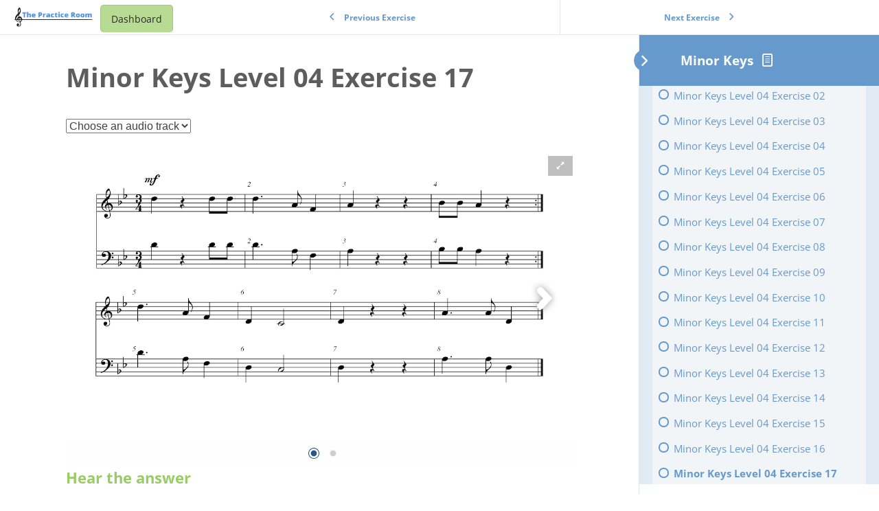

--- FILE ---
content_type: text/html; charset=UTF-8
request_url: https://thepracticeroom.net/courses/sight-singing-minor-keys/lessons/minor-keys-level-4/topic/minor-keys-level-04-exercise-17/
body_size: 23605
content:
<!DOCTYPE html>
<html lang="en-US">
	<head>
		<meta charset="UTF-8">
		<meta name="viewport" content="width=device-width, initial-scale=1">
		<link rel="profile" href="http://gmpg.org/xfn/11">
		<title>Minor Keys Level 04 Exercise 17</title>
<meta name='robots' content='max-image-preview:large' />
	<style>img:is([sizes="auto" i], [sizes^="auto," i]) { contain-intrinsic-size: 3000px 1500px }</style>
	
            <script data-no-defer="1" data-ezscrex="false" data-cfasync="false" data-pagespeed-no-defer data-cookieconsent="ignore">
                var ctPublicFunctions = {"_ajax_nonce":"74d52c4ab5","_rest_nonce":"2720aa6dc9","_ajax_url":"\/wp-admin\/admin-ajax.php","_rest_url":"https:\/\/thepracticeroom.net\/wp-json\/","data__cookies_type":"none","data__ajax_type":"rest","data__bot_detector_enabled":1,"data__frontend_data_log_enabled":1,"cookiePrefix":"","wprocket_detected":false,"host_url":"thepracticeroom.net","text__ee_click_to_select":"Click to select the whole data","text__ee_original_email":"The complete one is","text__ee_got_it":"Got it","text__ee_blocked":"Blocked","text__ee_cannot_connect":"Cannot connect","text__ee_cannot_decode":"Can not decode email. Unknown reason","text__ee_email_decoder":"CleanTalk email decoder","text__ee_wait_for_decoding":"The magic is on the way!","text__ee_decoding_process":"Please wait a few seconds while we decode the contact data."}
            </script>
        
            <script data-no-defer="1" data-ezscrex="false" data-cfasync="false" data-pagespeed-no-defer data-cookieconsent="ignore">
                var ctPublic = {"_ajax_nonce":"74d52c4ab5","settings__forms__check_internal":0,"settings__forms__check_external":0,"settings__forms__force_protection":0,"settings__forms__search_test":1,"settings__forms__wc_add_to_cart":0,"settings__data__bot_detector_enabled":1,"settings__sfw__anti_crawler":0,"blog_home":"https:\/\/thepracticeroom.net\/","pixel__setting":"3","pixel__enabled":true,"pixel__url":"https:\/\/moderate3-v4.cleantalk.org\/pixel\/58c604bb3dcdc8e61866691864d7d9e6.gif","data__email_check_before_post":1,"data__email_check_exist_post":0,"data__cookies_type":"none","data__key_is_ok":false,"data__visible_fields_required":true,"wl_brandname":"Anti-Spam by CleanTalk","wl_brandname_short":"CleanTalk","ct_checkjs_key":"32da95edfe1c5ae05acba64d24601d74139decafbe9cce4443e0534d0e255b9d","emailEncoderPassKey":"b0b2f619c5ebf686bb33818ce01c6d90","bot_detector_forms_excluded":"W10=","advancedCacheExists":false,"varnishCacheExists":false,"wc_ajax_add_to_cart":false}
            </script>
        <link rel='dns-prefetch' href='//fd.cleantalk.org' />
<link rel='dns-prefetch' href='//js.stripe.com' />
<link rel='dns-prefetch' href='//stats.wp.com' />
<link rel='dns-prefetch' href='//fonts.googleapis.com' />
<link rel="alternate" type="application/rss+xml" title=" &raquo; Feed" href="https://thepracticeroom.net/feed/" />
<link rel="alternate" type="application/rss+xml" title=" &raquo; Comments Feed" href="https://thepracticeroom.net/comments/feed/" />
<script type="text/javascript">
/* <![CDATA[ */
window._wpemojiSettings = {"baseUrl":"https:\/\/s.w.org\/images\/core\/emoji\/16.0.1\/72x72\/","ext":".png","svgUrl":"https:\/\/s.w.org\/images\/core\/emoji\/16.0.1\/svg\/","svgExt":".svg","source":{"concatemoji":"https:\/\/thepracticeroom.net\/wp-includes\/js\/wp-emoji-release.min.js?ver=6.8.3"}};
/*! This file is auto-generated */
!function(s,n){var o,i,e;function c(e){try{var t={supportTests:e,timestamp:(new Date).valueOf()};sessionStorage.setItem(o,JSON.stringify(t))}catch(e){}}function p(e,t,n){e.clearRect(0,0,e.canvas.width,e.canvas.height),e.fillText(t,0,0);var t=new Uint32Array(e.getImageData(0,0,e.canvas.width,e.canvas.height).data),a=(e.clearRect(0,0,e.canvas.width,e.canvas.height),e.fillText(n,0,0),new Uint32Array(e.getImageData(0,0,e.canvas.width,e.canvas.height).data));return t.every(function(e,t){return e===a[t]})}function u(e,t){e.clearRect(0,0,e.canvas.width,e.canvas.height),e.fillText(t,0,0);for(var n=e.getImageData(16,16,1,1),a=0;a<n.data.length;a++)if(0!==n.data[a])return!1;return!0}function f(e,t,n,a){switch(t){case"flag":return n(e,"\ud83c\udff3\ufe0f\u200d\u26a7\ufe0f","\ud83c\udff3\ufe0f\u200b\u26a7\ufe0f")?!1:!n(e,"\ud83c\udde8\ud83c\uddf6","\ud83c\udde8\u200b\ud83c\uddf6")&&!n(e,"\ud83c\udff4\udb40\udc67\udb40\udc62\udb40\udc65\udb40\udc6e\udb40\udc67\udb40\udc7f","\ud83c\udff4\u200b\udb40\udc67\u200b\udb40\udc62\u200b\udb40\udc65\u200b\udb40\udc6e\u200b\udb40\udc67\u200b\udb40\udc7f");case"emoji":return!a(e,"\ud83e\udedf")}return!1}function g(e,t,n,a){var r="undefined"!=typeof WorkerGlobalScope&&self instanceof WorkerGlobalScope?new OffscreenCanvas(300,150):s.createElement("canvas"),o=r.getContext("2d",{willReadFrequently:!0}),i=(o.textBaseline="top",o.font="600 32px Arial",{});return e.forEach(function(e){i[e]=t(o,e,n,a)}),i}function t(e){var t=s.createElement("script");t.src=e,t.defer=!0,s.head.appendChild(t)}"undefined"!=typeof Promise&&(o="wpEmojiSettingsSupports",i=["flag","emoji"],n.supports={everything:!0,everythingExceptFlag:!0},e=new Promise(function(e){s.addEventListener("DOMContentLoaded",e,{once:!0})}),new Promise(function(t){var n=function(){try{var e=JSON.parse(sessionStorage.getItem(o));if("object"==typeof e&&"number"==typeof e.timestamp&&(new Date).valueOf()<e.timestamp+604800&&"object"==typeof e.supportTests)return e.supportTests}catch(e){}return null}();if(!n){if("undefined"!=typeof Worker&&"undefined"!=typeof OffscreenCanvas&&"undefined"!=typeof URL&&URL.createObjectURL&&"undefined"!=typeof Blob)try{var e="postMessage("+g.toString()+"("+[JSON.stringify(i),f.toString(),p.toString(),u.toString()].join(",")+"));",a=new Blob([e],{type:"text/javascript"}),r=new Worker(URL.createObjectURL(a),{name:"wpTestEmojiSupports"});return void(r.onmessage=function(e){c(n=e.data),r.terminate(),t(n)})}catch(e){}c(n=g(i,f,p,u))}t(n)}).then(function(e){for(var t in e)n.supports[t]=e[t],n.supports.everything=n.supports.everything&&n.supports[t],"flag"!==t&&(n.supports.everythingExceptFlag=n.supports.everythingExceptFlag&&n.supports[t]);n.supports.everythingExceptFlag=n.supports.everythingExceptFlag&&!n.supports.flag,n.DOMReady=!1,n.readyCallback=function(){n.DOMReady=!0}}).then(function(){return e}).then(function(){var e;n.supports.everything||(n.readyCallback(),(e=n.source||{}).concatemoji?t(e.concatemoji):e.wpemoji&&e.twemoji&&(t(e.twemoji),t(e.wpemoji)))}))}((window,document),window._wpemojiSettings);
/* ]]> */
</script>

<link rel='stylesheet' id='learndash-front-css' href='//thepracticeroom.net/wp-content/plugins/sfwd-lms/themes/ld30/assets/css/learndash.min.css?ver=4.8.0' type='text/css' media='all' />
<style id='learndash-front-inline-css' type='text/css'>
		.learndash-wrapper .ld-item-list .ld-item-list-item.ld-is-next,
		.learndash-wrapper .wpProQuiz_content .wpProQuiz_questionListItem label:focus-within {
			border-color: #6699cc;
		}

		/*
		.learndash-wrapper a:not(.ld-button):not(#quiz_continue_link):not(.ld-focus-menu-link):not(.btn-blue):not(#quiz_continue_link):not(.ld-js-register-account):not(#ld-focus-mode-course-heading):not(#btn-join):not(.ld-item-name):not(.ld-table-list-item-preview):not(.ld-lesson-item-preview-heading),
		 */

		.learndash-wrapper .ld-breadcrumbs a,
		.learndash-wrapper .ld-lesson-item.ld-is-current-lesson .ld-lesson-item-preview-heading,
		.learndash-wrapper .ld-lesson-item.ld-is-current-lesson .ld-lesson-title,
		.learndash-wrapper .ld-primary-color-hover:hover,
		.learndash-wrapper .ld-primary-color,
		.learndash-wrapper .ld-primary-color-hover:hover,
		.learndash-wrapper .ld-primary-color,
		.learndash-wrapper .ld-tabs .ld-tabs-navigation .ld-tab.ld-active,
		.learndash-wrapper .ld-button.ld-button-transparent,
		.learndash-wrapper .ld-button.ld-button-reverse,
		.learndash-wrapper .ld-icon-certificate,
		.learndash-wrapper .ld-login-modal .ld-login-modal-login .ld-modal-heading,
		#wpProQuiz_user_content a,
		.learndash-wrapper .ld-item-list .ld-item-list-item a.ld-item-name:hover,
		.learndash-wrapper .ld-focus-comments__heading-actions .ld-expand-button,
		.learndash-wrapper .ld-focus-comments__heading a,
		.learndash-wrapper .ld-focus-comments .comment-respond a,
		.learndash-wrapper .ld-focus-comment .ld-comment-reply a.comment-reply-link:hover,
		.learndash-wrapper .ld-expand-button.ld-button-alternate {
			color: #6699cc !important;
		}

		.learndash-wrapper .ld-focus-comment.bypostauthor>.ld-comment-wrapper,
		.learndash-wrapper .ld-focus-comment.role-group_leader>.ld-comment-wrapper,
		.learndash-wrapper .ld-focus-comment.role-administrator>.ld-comment-wrapper {
			background-color:rgba(102, 153, 204, 0.03) !important;
		}


		.learndash-wrapper .ld-primary-background,
		.learndash-wrapper .ld-tabs .ld-tabs-navigation .ld-tab.ld-active:after {
			background: #6699cc !important;
		}



		.learndash-wrapper .ld-course-navigation .ld-lesson-item.ld-is-current-lesson .ld-status-incomplete,
		.learndash-wrapper .ld-focus-comment.bypostauthor:not(.ptype-sfwd-assignment) >.ld-comment-wrapper>.ld-comment-avatar img,
		.learndash-wrapper .ld-focus-comment.role-group_leader>.ld-comment-wrapper>.ld-comment-avatar img,
		.learndash-wrapper .ld-focus-comment.role-administrator>.ld-comment-wrapper>.ld-comment-avatar img {
			border-color: #6699cc !important;
		}



		.learndash-wrapper .ld-loading::before {
			border-top:3px solid #6699cc !important;
		}

		.learndash-wrapper .ld-button:hover:not(.learndash-link-previous-incomplete):not(.ld-button-transparent),
		#learndash-tooltips .ld-tooltip:after,
		#learndash-tooltips .ld-tooltip,
		.learndash-wrapper .ld-primary-background,
		.learndash-wrapper .btn-join,
		.learndash-wrapper #btn-join,
		.learndash-wrapper .ld-button:not(.ld-button-reverse):not(.learndash-link-previous-incomplete):not(.ld-button-transparent),
		.learndash-wrapper .ld-expand-button,
		.learndash-wrapper .wpProQuiz_content .wpProQuiz_button:not(.wpProQuiz_button_reShowQuestion):not(.wpProQuiz_button_restartQuiz),
		.learndash-wrapper .wpProQuiz_content .wpProQuiz_button2,
		.learndash-wrapper .ld-focus .ld-focus-sidebar .ld-course-navigation-heading,
		.learndash-wrapper .ld-focus .ld-focus-sidebar .ld-focus-sidebar-trigger,
		.learndash-wrapper .ld-focus-comments .form-submit #submit,
		.learndash-wrapper .ld-login-modal input[type='submit'],
		.learndash-wrapper .ld-login-modal .ld-login-modal-register,
		.learndash-wrapper .wpProQuiz_content .wpProQuiz_certificate a.btn-blue,
		.learndash-wrapper .ld-focus .ld-focus-header .ld-user-menu .ld-user-menu-items a,
		#wpProQuiz_user_content table.wp-list-table thead th,
		#wpProQuiz_overlay_close,
		.learndash-wrapper .ld-expand-button.ld-button-alternate .ld-icon {
			background-color: #6699cc !important;
		}

		.learndash-wrapper .ld-focus .ld-focus-header .ld-user-menu .ld-user-menu-items:before {
			border-bottom-color: #6699cc !important;
		}

		.learndash-wrapper .ld-button.ld-button-transparent:hover {
			background: transparent !important;
		}

		.learndash-wrapper .ld-focus .ld-focus-header .sfwd-mark-complete .learndash_mark_complete_button,
		.learndash-wrapper .ld-focus .ld-focus-header #sfwd-mark-complete #learndash_mark_complete_button,
		.learndash-wrapper .ld-button.ld-button-transparent,
		.learndash-wrapper .ld-button.ld-button-alternate,
		.learndash-wrapper .ld-expand-button.ld-button-alternate {
			background-color:transparent !important;
		}

		.learndash-wrapper .ld-focus-header .ld-user-menu .ld-user-menu-items a,
		.learndash-wrapper .ld-button.ld-button-reverse:hover,
		.learndash-wrapper .ld-alert-success .ld-alert-icon.ld-icon-certificate,
		.learndash-wrapper .ld-alert-warning .ld-button:not(.learndash-link-previous-incomplete),
		.learndash-wrapper .ld-primary-background.ld-status {
			color:white !important;
		}

		.learndash-wrapper .ld-status.ld-status-unlocked {
			background-color: rgba(102,153,204,0.2) !important;
			color: #6699cc !important;
		}

		.learndash-wrapper .wpProQuiz_content .wpProQuiz_addToplist {
			background-color: rgba(102,153,204,0.1) !important;
			border: 1px solid #6699cc !important;
		}

		.learndash-wrapper .wpProQuiz_content .wpProQuiz_toplistTable th {
			background: #6699cc !important;
		}

		.learndash-wrapper .wpProQuiz_content .wpProQuiz_toplistTrOdd {
			background-color: rgba(102,153,204,0.1) !important;
		}

		.learndash-wrapper .wpProQuiz_content .wpProQuiz_reviewDiv li.wpProQuiz_reviewQuestionTarget {
			background-color: #6699cc !important;
		}
		.learndash-wrapper .wpProQuiz_content .wpProQuiz_time_limit .wpProQuiz_progress {
			background-color: #6699cc !important;
		}
		
		.learndash-wrapper #quiz_continue_link,
		.learndash-wrapper .ld-secondary-background,
		.learndash-wrapper .learndash_mark_complete_button,
		.learndash-wrapper #learndash_mark_complete_button,
		.learndash-wrapper .ld-status-complete,
		.learndash-wrapper .ld-alert-success .ld-button,
		.learndash-wrapper .ld-alert-success .ld-alert-icon {
			background-color: #99cc66 !important;
		}

		.learndash-wrapper .wpProQuiz_content a#quiz_continue_link {
			background-color: #99cc66 !important;
		}

		.learndash-wrapper .course_progress .sending_progress_bar {
			background: #99cc66 !important;
		}

		.learndash-wrapper .wpProQuiz_content .wpProQuiz_button_reShowQuestion:hover, .learndash-wrapper .wpProQuiz_content .wpProQuiz_button_restartQuiz:hover {
			background-color: #99cc66 !important;
			opacity: 0.75;
		}

		.learndash-wrapper .ld-secondary-color-hover:hover,
		.learndash-wrapper .ld-secondary-color,
		.learndash-wrapper .ld-focus .ld-focus-header .sfwd-mark-complete .learndash_mark_complete_button,
		.learndash-wrapper .ld-focus .ld-focus-header #sfwd-mark-complete #learndash_mark_complete_button,
		.learndash-wrapper .ld-focus .ld-focus-header .sfwd-mark-complete:after {
			color: #99cc66 !important;
		}

		.learndash-wrapper .ld-secondary-in-progress-icon {
			border-left-color: #99cc66 !important;
			border-top-color: #99cc66 !important;
		}

		.learndash-wrapper .ld-alert-success {
			border-color: #99cc66;
			background-color: transparent !important;
			color: #99cc66;
		}

		.learndash-wrapper .wpProQuiz_content .wpProQuiz_reviewQuestion li.wpProQuiz_reviewQuestionSolved,
		.learndash-wrapper .wpProQuiz_content .wpProQuiz_box li.wpProQuiz_reviewQuestionSolved {
			background-color: #99cc66 !important;
		}

		.learndash-wrapper .wpProQuiz_content  .wpProQuiz_reviewLegend span.wpProQuiz_reviewColor_Answer {
			background-color: #99cc66 !important;
		}

		
		.learndash-wrapper .ld-alert-warning {
			background-color:transparent;
		}

		.learndash-wrapper .ld-status-waiting,
		.learndash-wrapper .ld-alert-warning .ld-alert-icon {
			background-color: #9c3136 !important;
		}

		.learndash-wrapper .ld-tertiary-color-hover:hover,
		.learndash-wrapper .ld-tertiary-color,
		.learndash-wrapper .ld-alert-warning {
			color: #9c3136 !important;
		}

		.learndash-wrapper .ld-tertiary-background {
			background-color: #9c3136 !important;
		}

		.learndash-wrapper .ld-alert-warning {
			border-color: #9c3136 !important;
		}

		.learndash-wrapper .ld-tertiary-background,
		.learndash-wrapper .ld-alert-warning .ld-alert-icon {
			color:white !important;
		}

		.learndash-wrapper .wpProQuiz_content .wpProQuiz_reviewQuestion li.wpProQuiz_reviewQuestionReview,
		.learndash-wrapper .wpProQuiz_content .wpProQuiz_box li.wpProQuiz_reviewQuestionReview {
			background-color: #9c3136 !important;
		}

		.learndash-wrapper .wpProQuiz_content  .wpProQuiz_reviewLegend span.wpProQuiz_reviewColor_Review {
			background-color: #9c3136 !important;
		}

				.learndash-wrapper .ld-focus .ld-focus-main .ld-focus-content {
			max-width: 1180px;
		}
		

            

                                    .ld-course-list-items .ld_course_grid .thumbnail.course .ld_course_grid_price.ribbon-enrolled,
                    .ld-course-list-items .ld_course_grid .thumbnail.course a.btn-primary {
                        background: #6699cc;
                        border-color: #6699cc;
                    }
                    .ld-course-list-items .ld_course_grid .thumbnail.course .ld_course_grid_price.ribbon-enrolled:before {
                        border-top-color: #6699cc;
                        border-right-color: #6699cc;
                    }
                                    .ld-course-list-items .ld_course_grid .thumbnail.course .ld_course_grid_price {
                        background-color: #99cc66;
                    }
                    .ld-course-list-items .ld_course_grid .thumbnail.course .ld_course_grid_price:before {
                        border-top-color: #99cc66;
                        border-right-color: #99cc66;
                    }
                                    .learndash-wrapper .ld-status {
                        border-radius: 3px;
                    }
                                    .learndash-wrapper.ldvc-login .ld-login-modal-login,
                    .learndash-wrapper.ldvc-login .ld-login-modal-register,
                    .learndash-wrapper .wpProQuiz_content .wpProQuiz_questionListItem label,
                    .learndash-wrapper .ld-topic-status,
                    .learndash-wrapper .ld-course-status.ld-course-status-enrolled,
                    .learndash-wrapper .ld-course-status,
                    .learndash-wrapper .ld-course-navigation .ld-lesson-item-expanded,
                    .learndash-wrapper .ld-table-list,
                    .learndash-wrapper .ld-progress .ld-progress-bar,
                    .learndash-wrapper .ld-item-list .ld-item-list-item {
                        border-radius: 5px;
                    }

                    .learndash-wrapper.lds-course-list.lds-course-list-grid-banners .ld-item-list .ld-item-list-item {
                        overflow: hidden;
                    }

                
                    .ld-course-list-items .ld_course_grid .thumbnail.course a.btn-primary,
                    .learndash-wrapper .ld-focus-comments .form-submit #submit,
                    .learndash-wrapper .btn-join,
                    .learndash-wrapper .wpProQuiz_content #btn-join,
                    .learndash-wrapper #quiz_continue_link,
                    .learndash-wrapper .wpProQuiz_content .wpProQuiz_button,
                    .learndash-wrapper .wpProQuiz_content .wpProQuiz_button2,
                    .learndash-wrapper .sfwd_lms_mark_complete,
                    .learndash-wrapper #sfwd_lms_mark_complete,
                    .learndash-wrapper .sfwd_lms_mark_complete input[type="submit"],
                    .learndash-wrapper #sfwd_lms_mark_complete input[type="submit"],
                    .learndash-wrapper .ld-button,
                    .learndash-wrapper .wpProQuiz_content a#quiz_continue_link,
                    .learndash-wrapper .lds-btn,
                    .learndash-wrapper .ld-expand-button {
                        border-radius: 5px;
                    }
                
                    /*
                    .learndash-wrapper .ld-item-list-item-preview  */

                    .learndash-wrapper .ld-item-list .ld-item-list-item .ld-item-list-item-expanded::before,
                    .learndash-wrapper .ld-item-list-item:not(.ld-item-list-item-course) {
                        background: #f2f2f7;
                    }

                 
                    .learndash-wrapper .ld-lesson-item-section-heading,
                    .learndash-wrapper .ld-item-list-section-heading {
                        color: #ffffff;
                    }

                
                    .learndash-wrapper .ld-lesson-item-section-heading,
                    .learndash-wrapper .ld-item-list-section-heading {
                        background: #495a6a;
                        padding: 10px 20px;
                    }

                
                    .learndash-wrapper .ld-topic-title,
                    .learndash-wrapper .ld-lesson-title,
                    .learndash-wrapper .ld-item-title {
                        color: #6699cc;
                    }

                
                    .learndash-wrapper .wpProQuiz_content .wpProQuiz_questionListItem label,
                    .learndash-wrapper .ld-table-list .ld-table-list-item,
                    .learndash-wrapper .ld-content-actions,
                    .learndash-wrapper .ld-table-list.ld-no-pagination,
                    .learndash-wrapper .ld-table-list .ld-table-list-items,
                    .learndash-wrapper .ld-assignment-list .ld-table-list-footer,
                    .learndash-wrapper .ld-item-list .ld-item-list-item {
                        border-color: transparent;
                    }

                    .learndash-wrapper .ld-table-list .ld-table-list-footer {
                        border-color: transparent;
                    }

                
                    .learndash-wrapper .wpProQuiz_content .wpProQuiz_questionListItem label,
                    .learndash-wrapper .ld-table-list .ld-table-list-items,
                    .learndash-wrapper .ld-item-list .ld-item-list-item {
                        border-width: 2px;
                    }

                    .learndash-wrapper .ld-table-list .ld-table-list-footer {
                        border-bottom-style: solid;
                        border-bottom-width: 2px;
                    }

                    .learndash-wrapper .ld-assignment-list.ld-table-list .ld-table-list-footer {
                        border-width: 2px;
                        border-style: solid;
                        border-top: 0;
                    }

                
                    .learndash-wrapper .ld-user-status.ld-is-widget .ld-item-list .ld-item-list-item {
                        box-shadow: none;
                    }

                    .learndash-wrapper .ld-assignment-list,
                    .learndash-wrapper .ld-table-list.ld-topic-list,
                    .learndash-wrapper .ld-item-list .ld-item-list-item  {
                                                        box-shadow: 0 0 15px rgba(0,0,0,0.1);
                                                    }

                
                    .learndash-wrapper .ld-item-list .ld-item-list-item {
                        margin-bottom: 0px;
                    }

                
                    .learndash-wrapper .ld-table-list-items,
                    .learndash-wrapper .ld-item-list-item-expanded {
                        background: #f2f5f7 !important;
                    }

                
                    .learndash-wrapper .wpProQuiz_graded_points, .learndash-wrapper .wpProQuiz_points,
                    .learndash-wrapper .ld-item-list .ld-item-list-item .ld-item-list-item-expanded .ld-progress,
                    .learndash-wrapper .ld-breadcrumbs,
                    .learndash-wrapper .ld-topic-status,
                    .learndash-wrapper .ld-course-navigation .ld-pagination .ld-pages,
                    .learndash-wrapper .ld-course-status.ld-course-status-not-enrolled,
                    .learndash-wrapper .wpProQuiz_graded_points,
                    .learndash-wrapper .wpProQuiz_points,
                    .learndash-wrapper .ld-focus .ld-focus-sidebar .ld-course-navigation .ld-topic-list.ld-table-list,
                    .learndash-wrapper .ld-table-list .ld-table-list-footer,
                    .learndash-wrapper .ld-pagination .ld-pages,
                    .learndash-wrapper.learndash-widget .ld-progress .ld-progress-bar,
                    .learndash-wrapper .ld-tabs .ld-tabs-navigation::after,
                    .learndash-wrapper .ld-course-status.ld-course-status-enrolled {
                        background: #e2ebf5;
                    }

                                        .learndash-wrapper .wpProQuiz_graded_points,
                    .learndash-wrapper .wpProQuiz_points {
                        border-color: #e2ebf5                    }

                    .learndash-wrapper .ld-focus .ld-focus-sidebar,
                    .learndash-wrapper .ld-focus .ld-focus-sidebar .ld-course-navigation .ld-lesson-item,
                    .learndash-wrapper .ld-course-navigation .ld-lesson-item,
                    .learndash-wrapper .ld-course-navigation .ld-course-navigation-heading {
                        border-color: #e2ebf5;
                    }

                
                    .learndash-wrapper .ld-course-navigation .ld-pagination .ld-pages,
                    .learndash-wrapper .ld-course-navigation .ld-pagination .ld-pages a,
                    .learndash-wrapper .ld-course-navigation .ld-pagination .ld-pages span,
                    .learndash-wrapper .ld-course-status.ld-course-status-not-enrolled .ld-course-status-price,
                    .learndash-wrapper .ld-course-status.ld-course-status-not-enrolled .ld-course-status-label,
                    .learndash-wrapper .ld-tabs .ld-tabs-navigation .ld-tab,
                    .learndash-wrapper .ld-pagination,
                    .learndash-wrapper .ld-item-list .ld-item-list-item .ld-item-title .ld-item-components {
                        color: #686e71 !important;
                    }

                

            .learndash-wrapper {
            font-size: inherit;
            line-height: inherit;
        }
    
        .learndash-wrapper .ld-item-list.ld-course-list .ld-lesson-section-heading,
        .learndash-wrapper .ld-item-list.ld-lesson-list .ld-lesson-section-heading {
            font-size: px;
        }

    
        .learndash-wrapper .ld-pagination .ld-pages,
        .learndash-wrapper #sfwd_lms_mark_complete,
        .learndash-wrapper .ld-button,
        .learndash-wrapper .ld-expand-button {
            font-size: 12px;
        }

    
            .learndash-wrapper {
                font-family: "Open Sans";
            }

    
        .learndash-wrapper .ld-item-list.ld-course-list .ld-lesson-section-heading,
        .learndash-wrapper .ld-item-list.ld-lesson-list .ld-lesson-section-heading,
        .learndash-wrapper .ld-course-navigation .ld-lesson-item-section-heading .ld-lesson-section-heading,
        .learndash-wrapper .ld-item-list.ld-course-list .ld-section-heading h2,
        .learndash-wrapper .ld-item-list.ld-lesson-list .ld-section-heading h2 {
            font-family: "Open Sans";
        }

    




    .ld-icon.ld-icon-checkmark:not(.fa)::before{
                content: "";
            }.ld-icon.ld-icon-quiz:not(.fa)::before{
                content: "";
            }.ld-icon.ld-icon-arrow-down:not(.fa)::before{
                content: "";
            }






    
        .learndash-wrapper.lds-template-expanded .ld-table-list-item-preview.learndash-complete::before,
        .learndash-wrapper.lds-template-expanded .ld-table-list-item-preview.learndash-complete::after, 
        .learndash-wrapper.lds-template-expanded .ld-course-navigation .learndash-complete + .ld-lesson-item-section-heading .ld-lesson-section-heading::after,
        .learndash-wrapper.lds-template-expanded .ld-quiz-complete .ld-icon-quiz,
        .learndash-wrapper.lds-template-expanded .ld-item-list-item.learndash-complete + .ld-item-list-section-heading .ld-lesson-section-heading::before,
        .learndash-wrapper.lds-template-expanded .ld-item-list-section-heading::after,
        .ld-table-list.ld-topic-list .learndash-complete .ld-table-list-item-preview::before,
        .ld-table-list.ld-topic-list .learndash-complete .ld-table-list-item-preview::after,
        .learndash-wrapper.lds-template-expanded .learndash-complete .ld-item-list-item-expanded .ld-table-list-item-preview::before,
        .learndash-wrapper.lds-template-expanded .ld-lesson-item.learndash-complete::after,
        .learndash-wrapper.lds-template-expanded .ld-course-navigation .ld-lesson-item.learndash-complete::after,
        .learndash-wrapper.lds-template-expanded .ld-item-list .ld-item-list-item.learndash-complete::after,
        .learndash-wrapper.lds-template-expanded .ld-lesson-item.learndash-complete::before,
        .learndash-wrapper.lds-template-expanded .ld-item-list .learndash-complete .ld-item-list-item::after {
            background: #99cc66 !important;
        }

    




    
        .learndash-wrapper .wpProQuiz_content .wpProQuiz_response {
             background: transparent;
             padding: 0;
             min-height: inherit;
             border: 0;
        }

        .learndash-wrapper .wpProQuiz_correct {
            border: 0 !important;
            padding: 25px;
           border-radius: 6px;
            background-color: #99cc66 !important
        }

    
        .learndash-wrapper .wpProQuiz_correct > .wpProQuiz_response,
        .learndash-wrapper .wpProQuiz_correct {
            color: #292929 !important
        }

             .learndash-wrapper .wpProQuiz_content .wpProQuiz_response {
              background: transparent;
              padding: 0;
              min-height: inherit;
              border: 0;
         }

        .learndash-wrapper .wpProQuiz_incorrect {
            border: 0 !important;
            padding: 25px;
            border-radius: 6px;
            background-color: #c85651  !important;
        }

            .learndash-wrapper .wpProQuiz_incorrect > .wpProQuiz_response,
        .learndash-wrapper .wpProQuiz_incorrect {
            color: #292929 !important;
        }
            .learndash-wrapper .wpProQuiz_content .wpProQuiz_questionListItem textarea.wpProQuiz_questionEssay,
        .learndash-wrapper .wpProQuiz_content .wpProQuiz_questionList[data-type=assessment_answer] .wpProQuiz_questionListItem,
        .learndash-wrapper .wpProQuiz_content .wpProQuiz_questionListItem .wpProQuiz_sortable,
        .learndash-wrapper .wpProQuiz_content .wpProQuiz_questionListItem label {
            background-color: #f2f2f2 !important
        }
            .learndash-wrapper .wpProQuiz_content .wpProQuiz_questionListItem textarea.wpProQuiz_questionEssay,
        .learndash-wrapper .wpProQuiz_content .wpProQuiz_questionList[data-type=assessment_answer] .wpProQuiz_questionListItem,
        .learndash-wrapper .wpProQuiz_content .wpProQuiz_questionListItem .wpProQuiz_sortable,
        .learndash-wrapper .wpProQuiz_content .wpProQuiz_questionListItem label {
            color: #292929 !important
        }
    


        .ld-user-welcome-text {
            display: none;
        }

    
        .ld-focus-header .ld-progress-bar {
            display: none;
        }

    
.ld-focus.ld-focus-sidebar-collapsed .ld-focus-sidebar-trigger .ld-icon-arrow-right {
     background-color: #6699cc !important;
}

            .learndash-wrapper .ld-breadcrumbs,
        .learndash-wrapper .ld-course-status.ld-course-status-enrolled {
            display: none;
        }
            .learndash-wrapper .ld-profile-stat-points,
        .learndash-wrapper .ld-table-list-column-points {
            display: none;
        }
    

            

        
</style>
<link rel='stylesheet' id='ldvc-css' href='https://thepracticeroom.net/wp-content/plugins/ld-visual-customizer/assets/css/ldvc.css?ver=2.3.16' type='text/css' media='all' />
<link rel='stylesheet' id='Open Sans-css' href='https://fonts.googleapis.com/css?family=Open+Sans%3A300%3A300italic%3Aregular%3Aitalic%3A600%3A600italic%3A700%3A700italic%3A800%3A800italic&#038;ver=6.8.3' type='text/css' media='all' />
<style id='wp-emoji-styles-inline-css' type='text/css'>

	img.wp-smiley, img.emoji {
		display: inline !important;
		border: none !important;
		box-shadow: none !important;
		height: 1em !important;
		width: 1em !important;
		margin: 0 0.07em !important;
		vertical-align: -0.1em !important;
		background: none !important;
		padding: 0 !important;
	}
</style>
<link rel='stylesheet' id='wp-block-library-css' href='https://thepracticeroom.net/wp-includes/css/dist/block-library/style.min.css?ver=6.8.3' type='text/css' media='all' />
<style id='classic-theme-styles-inline-css' type='text/css'>
/*! This file is auto-generated */
.wp-block-button__link{color:#fff;background-color:#32373c;border-radius:9999px;box-shadow:none;text-decoration:none;padding:calc(.667em + 2px) calc(1.333em + 2px);font-size:1.125em}.wp-block-file__button{background:#32373c;color:#fff;text-decoration:none}
</style>
<style id='wppb-edit-profile-style-inline-css' type='text/css'>


</style>
<style id='wppb-login-style-inline-css' type='text/css'>


</style>
<style id='wppb-recover-password-style-inline-css' type='text/css'>


</style>
<style id='wppb-register-style-inline-css' type='text/css'>


</style>
<link rel='stylesheet' id='mediaelement-css' href='https://thepracticeroom.net/wp-includes/js/mediaelement/mediaelementplayer-legacy.min.css?ver=4.2.17' type='text/css' media='all' />
<link rel='stylesheet' id='wp-mediaelement-css' href='https://thepracticeroom.net/wp-includes/js/mediaelement/wp-mediaelement.min.css?ver=6.8.3' type='text/css' media='all' />
<style id='jetpack-sharing-buttons-style-inline-css' type='text/css'>
.jetpack-sharing-buttons__services-list{display:flex;flex-direction:row;flex-wrap:wrap;gap:0;list-style-type:none;margin:5px;padding:0}.jetpack-sharing-buttons__services-list.has-small-icon-size{font-size:12px}.jetpack-sharing-buttons__services-list.has-normal-icon-size{font-size:16px}.jetpack-sharing-buttons__services-list.has-large-icon-size{font-size:24px}.jetpack-sharing-buttons__services-list.has-huge-icon-size{font-size:36px}@media print{.jetpack-sharing-buttons__services-list{display:none!important}}.editor-styles-wrapper .wp-block-jetpack-sharing-buttons{gap:0;padding-inline-start:0}ul.jetpack-sharing-buttons__services-list.has-background{padding:1.25em 2.375em}
</style>
<link rel='stylesheet' id='ulgm-gutenberg-blocks-css' href='https://thepracticeroom.net/wp-content/plugins/uncanny-learndash-groups/src/blocks/dist/index.css?ver=5.3' type='text/css' media='all' />
<link rel='stylesheet' id='edd-blocks-css' href='https://thepracticeroom.net/wp-content/plugins/easy-digital-downloads/includes/blocks/assets/css/edd-blocks.css?ver=3.6.2' type='text/css' media='all' />
<style id='global-styles-inline-css' type='text/css'>
:root{--wp--preset--aspect-ratio--square: 1;--wp--preset--aspect-ratio--4-3: 4/3;--wp--preset--aspect-ratio--3-4: 3/4;--wp--preset--aspect-ratio--3-2: 3/2;--wp--preset--aspect-ratio--2-3: 2/3;--wp--preset--aspect-ratio--16-9: 16/9;--wp--preset--aspect-ratio--9-16: 9/16;--wp--preset--color--black: #000000;--wp--preset--color--cyan-bluish-gray: #abb8c3;--wp--preset--color--white: #ffffff;--wp--preset--color--pale-pink: #f78da7;--wp--preset--color--vivid-red: #cf2e2e;--wp--preset--color--luminous-vivid-orange: #ff6900;--wp--preset--color--luminous-vivid-amber: #fcb900;--wp--preset--color--light-green-cyan: #7bdcb5;--wp--preset--color--vivid-green-cyan: #00d084;--wp--preset--color--pale-cyan-blue: #8ed1fc;--wp--preset--color--vivid-cyan-blue: #0693e3;--wp--preset--color--vivid-purple: #9b51e0;--wp--preset--gradient--vivid-cyan-blue-to-vivid-purple: linear-gradient(135deg,rgba(6,147,227,1) 0%,rgb(155,81,224) 100%);--wp--preset--gradient--light-green-cyan-to-vivid-green-cyan: linear-gradient(135deg,rgb(122,220,180) 0%,rgb(0,208,130) 100%);--wp--preset--gradient--luminous-vivid-amber-to-luminous-vivid-orange: linear-gradient(135deg,rgba(252,185,0,1) 0%,rgba(255,105,0,1) 100%);--wp--preset--gradient--luminous-vivid-orange-to-vivid-red: linear-gradient(135deg,rgba(255,105,0,1) 0%,rgb(207,46,46) 100%);--wp--preset--gradient--very-light-gray-to-cyan-bluish-gray: linear-gradient(135deg,rgb(238,238,238) 0%,rgb(169,184,195) 100%);--wp--preset--gradient--cool-to-warm-spectrum: linear-gradient(135deg,rgb(74,234,220) 0%,rgb(151,120,209) 20%,rgb(207,42,186) 40%,rgb(238,44,130) 60%,rgb(251,105,98) 80%,rgb(254,248,76) 100%);--wp--preset--gradient--blush-light-purple: linear-gradient(135deg,rgb(255,206,236) 0%,rgb(152,150,240) 100%);--wp--preset--gradient--blush-bordeaux: linear-gradient(135deg,rgb(254,205,165) 0%,rgb(254,45,45) 50%,rgb(107,0,62) 100%);--wp--preset--gradient--luminous-dusk: linear-gradient(135deg,rgb(255,203,112) 0%,rgb(199,81,192) 50%,rgb(65,88,208) 100%);--wp--preset--gradient--pale-ocean: linear-gradient(135deg,rgb(255,245,203) 0%,rgb(182,227,212) 50%,rgb(51,167,181) 100%);--wp--preset--gradient--electric-grass: linear-gradient(135deg,rgb(202,248,128) 0%,rgb(113,206,126) 100%);--wp--preset--gradient--midnight: linear-gradient(135deg,rgb(2,3,129) 0%,rgb(40,116,252) 100%);--wp--preset--font-size--small: 13px;--wp--preset--font-size--medium: 20px;--wp--preset--font-size--large: 36px;--wp--preset--font-size--x-large: 42px;--wp--preset--spacing--20: 0.44rem;--wp--preset--spacing--30: 0.67rem;--wp--preset--spacing--40: 1rem;--wp--preset--spacing--50: 1.5rem;--wp--preset--spacing--60: 2.25rem;--wp--preset--spacing--70: 3.38rem;--wp--preset--spacing--80: 5.06rem;--wp--preset--shadow--natural: 6px 6px 9px rgba(0, 0, 0, 0.2);--wp--preset--shadow--deep: 12px 12px 50px rgba(0, 0, 0, 0.4);--wp--preset--shadow--sharp: 6px 6px 0px rgba(0, 0, 0, 0.2);--wp--preset--shadow--outlined: 6px 6px 0px -3px rgba(255, 255, 255, 1), 6px 6px rgba(0, 0, 0, 1);--wp--preset--shadow--crisp: 6px 6px 0px rgba(0, 0, 0, 1);}:where(.is-layout-flex){gap: 0.5em;}:where(.is-layout-grid){gap: 0.5em;}body .is-layout-flex{display: flex;}.is-layout-flex{flex-wrap: wrap;align-items: center;}.is-layout-flex > :is(*, div){margin: 0;}body .is-layout-grid{display: grid;}.is-layout-grid > :is(*, div){margin: 0;}:where(.wp-block-columns.is-layout-flex){gap: 2em;}:where(.wp-block-columns.is-layout-grid){gap: 2em;}:where(.wp-block-post-template.is-layout-flex){gap: 1.25em;}:where(.wp-block-post-template.is-layout-grid){gap: 1.25em;}.has-black-color{color: var(--wp--preset--color--black) !important;}.has-cyan-bluish-gray-color{color: var(--wp--preset--color--cyan-bluish-gray) !important;}.has-white-color{color: var(--wp--preset--color--white) !important;}.has-pale-pink-color{color: var(--wp--preset--color--pale-pink) !important;}.has-vivid-red-color{color: var(--wp--preset--color--vivid-red) !important;}.has-luminous-vivid-orange-color{color: var(--wp--preset--color--luminous-vivid-orange) !important;}.has-luminous-vivid-amber-color{color: var(--wp--preset--color--luminous-vivid-amber) !important;}.has-light-green-cyan-color{color: var(--wp--preset--color--light-green-cyan) !important;}.has-vivid-green-cyan-color{color: var(--wp--preset--color--vivid-green-cyan) !important;}.has-pale-cyan-blue-color{color: var(--wp--preset--color--pale-cyan-blue) !important;}.has-vivid-cyan-blue-color{color: var(--wp--preset--color--vivid-cyan-blue) !important;}.has-vivid-purple-color{color: var(--wp--preset--color--vivid-purple) !important;}.has-black-background-color{background-color: var(--wp--preset--color--black) !important;}.has-cyan-bluish-gray-background-color{background-color: var(--wp--preset--color--cyan-bluish-gray) !important;}.has-white-background-color{background-color: var(--wp--preset--color--white) !important;}.has-pale-pink-background-color{background-color: var(--wp--preset--color--pale-pink) !important;}.has-vivid-red-background-color{background-color: var(--wp--preset--color--vivid-red) !important;}.has-luminous-vivid-orange-background-color{background-color: var(--wp--preset--color--luminous-vivid-orange) !important;}.has-luminous-vivid-amber-background-color{background-color: var(--wp--preset--color--luminous-vivid-amber) !important;}.has-light-green-cyan-background-color{background-color: var(--wp--preset--color--light-green-cyan) !important;}.has-vivid-green-cyan-background-color{background-color: var(--wp--preset--color--vivid-green-cyan) !important;}.has-pale-cyan-blue-background-color{background-color: var(--wp--preset--color--pale-cyan-blue) !important;}.has-vivid-cyan-blue-background-color{background-color: var(--wp--preset--color--vivid-cyan-blue) !important;}.has-vivid-purple-background-color{background-color: var(--wp--preset--color--vivid-purple) !important;}.has-black-border-color{border-color: var(--wp--preset--color--black) !important;}.has-cyan-bluish-gray-border-color{border-color: var(--wp--preset--color--cyan-bluish-gray) !important;}.has-white-border-color{border-color: var(--wp--preset--color--white) !important;}.has-pale-pink-border-color{border-color: var(--wp--preset--color--pale-pink) !important;}.has-vivid-red-border-color{border-color: var(--wp--preset--color--vivid-red) !important;}.has-luminous-vivid-orange-border-color{border-color: var(--wp--preset--color--luminous-vivid-orange) !important;}.has-luminous-vivid-amber-border-color{border-color: var(--wp--preset--color--luminous-vivid-amber) !important;}.has-light-green-cyan-border-color{border-color: var(--wp--preset--color--light-green-cyan) !important;}.has-vivid-green-cyan-border-color{border-color: var(--wp--preset--color--vivid-green-cyan) !important;}.has-pale-cyan-blue-border-color{border-color: var(--wp--preset--color--pale-cyan-blue) !important;}.has-vivid-cyan-blue-border-color{border-color: var(--wp--preset--color--vivid-cyan-blue) !important;}.has-vivid-purple-border-color{border-color: var(--wp--preset--color--vivid-purple) !important;}.has-vivid-cyan-blue-to-vivid-purple-gradient-background{background: var(--wp--preset--gradient--vivid-cyan-blue-to-vivid-purple) !important;}.has-light-green-cyan-to-vivid-green-cyan-gradient-background{background: var(--wp--preset--gradient--light-green-cyan-to-vivid-green-cyan) !important;}.has-luminous-vivid-amber-to-luminous-vivid-orange-gradient-background{background: var(--wp--preset--gradient--luminous-vivid-amber-to-luminous-vivid-orange) !important;}.has-luminous-vivid-orange-to-vivid-red-gradient-background{background: var(--wp--preset--gradient--luminous-vivid-orange-to-vivid-red) !important;}.has-very-light-gray-to-cyan-bluish-gray-gradient-background{background: var(--wp--preset--gradient--very-light-gray-to-cyan-bluish-gray) !important;}.has-cool-to-warm-spectrum-gradient-background{background: var(--wp--preset--gradient--cool-to-warm-spectrum) !important;}.has-blush-light-purple-gradient-background{background: var(--wp--preset--gradient--blush-light-purple) !important;}.has-blush-bordeaux-gradient-background{background: var(--wp--preset--gradient--blush-bordeaux) !important;}.has-luminous-dusk-gradient-background{background: var(--wp--preset--gradient--luminous-dusk) !important;}.has-pale-ocean-gradient-background{background: var(--wp--preset--gradient--pale-ocean) !important;}.has-electric-grass-gradient-background{background: var(--wp--preset--gradient--electric-grass) !important;}.has-midnight-gradient-background{background: var(--wp--preset--gradient--midnight) !important;}.has-small-font-size{font-size: var(--wp--preset--font-size--small) !important;}.has-medium-font-size{font-size: var(--wp--preset--font-size--medium) !important;}.has-large-font-size{font-size: var(--wp--preset--font-size--large) !important;}.has-x-large-font-size{font-size: var(--wp--preset--font-size--x-large) !important;}
:where(.wp-block-post-template.is-layout-flex){gap: 1.25em;}:where(.wp-block-post-template.is-layout-grid){gap: 1.25em;}
:where(.wp-block-columns.is-layout-flex){gap: 2em;}:where(.wp-block-columns.is-layout-grid){gap: 2em;}
:root :where(.wp-block-pullquote){font-size: 1.5em;line-height: 1.6;}
</style>
<link rel='stylesheet' id='cleantalk-public-css-css' href='https://thepracticeroom.net/wp-content/plugins/cleantalk-spam-protect/css/cleantalk-public.min.css?ver=6.70.1_1766158434' type='text/css' media='all' />
<link rel='stylesheet' id='cleantalk-email-decoder-css-css' href='https://thepracticeroom.net/wp-content/plugins/cleantalk-spam-protect/css/cleantalk-email-decoder.min.css?ver=6.70.1_1766158434' type='text/css' media='all' />
<link rel='stylesheet' id='contact-form-7-css' href='https://thepracticeroom.net/wp-content/plugins/contact-form-7/includes/css/styles.css?ver=6.1.4' type='text/css' media='all' />
<link rel='stylesheet' id='dropdown-content-css' href='https://thepracticeroom.net/wp-content/plugins/dropdown-content//css/dropdowncontent.css?ver=1.0.2' type='text/css' media='all' />
<link rel='stylesheet' id='obr-lddrb-css' href='https://thepracticeroom.net/wp-content/plugins/obr-ld-redirection/obr-ld-redirection-23010501.css?ver=6.8.3' type='text/css' media='all' />
<link rel='stylesheet' id='uncannyowl-learndash-toolkit-free-css' href='https://thepracticeroom.net/wp-content/plugins/uncanny-learndash-toolkit/src/assets/frontend/dist/bundle.min.css?ver=3.8.0.2' type='text/css' media='all' />
<link rel='stylesheet' id='learndash_quiz_front_css-css' href='//thepracticeroom.net/wp-content/plugins/sfwd-lms/themes/legacy/templates/learndash_quiz_front.min.css?ver=4.8.0' type='text/css' media='all' />
<link rel='stylesheet' id='jquery-dropdown-css-css' href='//thepracticeroom.net/wp-content/plugins/sfwd-lms/assets/css/jquery.dropdown.min.css?ver=4.8.0' type='text/css' media='all' />
<link rel='stylesheet' id='learndash_lesson_video-css' href='//thepracticeroom.net/wp-content/plugins/sfwd-lms/themes/legacy/templates/learndash_lesson_video.min.css?ver=4.8.0' type='text/css' media='all' />
<link rel='stylesheet' id='edd-styles-css' href='https://thepracticeroom.net/wp-content/plugins/easy-digital-downloads/assets/build/css/frontend/edd.min.css?ver=3.6.2' type='text/css' media='all' />
<link rel='stylesheet' id='h5p-plugin-styles-css' href='https://thepracticeroom.net/wp-content/plugins/h5p/h5p-php-library/styles/h5p.css?ver=1.16.2' type='text/css' media='all' />
<link rel='stylesheet' id='education-zone-style-css' href='https://thepracticeroom.net/wp-content/themes/education-zone/style.css?ver=6.8.3' type='text/css' media='all' />
<link rel='stylesheet' id='child-style-css' href='https://thepracticeroom.net/wp-content/themes/education-zone-child/style.css?ver=2.8' type='text/css' media='all' />
<link rel='stylesheet' id='style20110205-css' href='https://thepracticeroom.net/wp-content/themes/education-zone-child/style20110205.css?ver=6.8.3' type='text/css' media='all' />
<link rel='stylesheet' id='owl-carousel-css' href='https://thepracticeroom.net/wp-content/themes/education-zone/css/owl.carousel.min.css?ver=6.8.3' type='text/css' media='all' />
<link rel='stylesheet' id='owl-theme-default-css' href='https://thepracticeroom.net/wp-content/themes/education-zone/css/owl.theme.default.min.css?ver=6.8.3' type='text/css' media='all' />
<link rel='stylesheet' id='education-zone-google-fonts-css' href='https://fonts.googleapis.com/css?family=Roboto%3A400%2C700%7CLato%3A400%2C700%2C900&#038;ver=6.8.3#038;display=fallback' type='text/css' media='all' />
<link rel='stylesheet' id='wppb_stylesheet-css' href='https://thepracticeroom.net/wp-content/plugins/profile-builder/assets/css/style-front-end.css?ver=3.15.2' type='text/css' media='all' />
<script type="text/javascript" src="https://thepracticeroom.net/wp-includes/js/jquery/jquery.min.js?ver=3.7.1" id="jquery-core-js"></script>
<script type="text/javascript" src="https://thepracticeroom.net/wp-includes/js/jquery/jquery-migrate.min.js?ver=3.4.1" id="jquery-migrate-js"></script>
<script type="text/javascript" src="https://thepracticeroom.net/wp-content/plugins/ld-visual-customizer/assets/js/vendor/fontawesome/all.min.js?ver=6.8.3" id="fontawesome-js"></script>
<script type="text/javascript" src="https://thepracticeroom.net/wp-content/plugins/ld-visual-customizer/assets/js/vendor/fontawesome/v4-shims.min.js?ver=6.8.3" id="fontawesome-shims-js"></script>
<script type="text/javascript" src="https://thepracticeroom.net/wp-content/plugins/cleantalk-spam-protect/js/apbct-public-bundle.min.js?ver=6.70.1_1766158434" id="apbct-public-bundle.min-js-js"></script>
<script type="text/javascript" src="https://fd.cleantalk.org/ct-bot-detector-wrapper.js?ver=6.70.1" id="ct_bot_detector-js" defer="defer" data-wp-strategy="defer"></script>
<script type="text/javascript" id="uncannyowl-learndash-toolkit-free-js-extra">
/* <![CDATA[ */
var UncannyToolkit = {"ajax":{"url":"https:\/\/thepracticeroom.net\/wp-admin\/admin-ajax.php","nonce":"c2e611bde9"},"integrity":{"shouldPreventConcurrentLogin":false},"i18n":{"dismiss":"Dismiss","preventConcurrentLogin":"Your account has exceeded maximum concurrent login number.","error":{"generic":"Something went wrong. Please, try again"}},"modals":[],"frontendLogin":{"hasAjaxEnabled":false,"currentPageIsLoginPage":false,"ui":{"showAnimationOnSubmit":true,"buttonDisabledOnSubmit":true},"i18n":{"checkReCaptcha":"Please verify that you are not a robot."}}};
/* ]]> */
</script>
<script type="text/javascript" src="https://thepracticeroom.net/wp-content/plugins/uncanny-learndash-toolkit/src/assets/frontend/dist/bundle.min.js?ver=3.8.0.2" id="uncannyowl-learndash-toolkit-free-js"></script>
<script type="text/javascript" src="https://js.stripe.com/v3/?ver=v3" id="sandhills-stripe-js-v3-js"></script>
<script type="text/javascript" src="https://thepracticeroom.net/wp-content/themes/education-zone-child/obr-h5p.js" id="obr-h5p-js"></script>
<script type="text/javascript" src="https://thepracticeroom.net/wp-content/themes/education-zone-child/obr-js-201105.js" id="obr-js-201105-js"></script>
<script></script><link rel="https://api.w.org/" href="https://thepracticeroom.net/wp-json/" /><link rel="alternate" title="JSON" type="application/json" href="https://thepracticeroom.net/wp-json/wp/v2/sfwd-topic/8932" /><link rel="EditURI" type="application/rsd+xml" title="RSD" href="https://thepracticeroom.net/xmlrpc.php?rsd" />
<link rel="canonical" href="https://thepracticeroom.net/courses/sight-singing-minor-keys/lessons/minor-keys-level-4/topic/minor-keys-level-04-exercise-17/" />
<link rel='shortlink' href='https://thepracticeroom.net/?p=8932' />
		<!-- Custom Logo: hide header text -->
		<style id="custom-logo-css" type="text/css">
			.site-title, .site-description {
				position: absolute;
				clip-path: inset(50%);
			}
		</style>
		<link rel="alternate" title="oEmbed (JSON)" type="application/json+oembed" href="https://thepracticeroom.net/wp-json/oembed/1.0/embed?url=https%3A%2F%2Fthepracticeroom.net%2Fcourses%2Fsight-singing-minor-keys%2Flessons%2Fminor-keys-level-4%2Ftopic%2Fminor-keys-level-04-exercise-17%2F" />
<link rel="alternate" title="oEmbed (XML)" type="text/xml+oembed" href="https://thepracticeroom.net/wp-json/oembed/1.0/embed?url=https%3A%2F%2Fthepracticeroom.net%2Fcourses%2Fsight-singing-minor-keys%2Flessons%2Fminor-keys-level-4%2Ftopic%2Fminor-keys-level-04-exercise-17%2F&#038;format=xml" />
	<style>img#wpstats{display:none}</style>
		<meta name="generator" content="Easy Digital Downloads v3.6.2" />
<meta name="description" content="Hear the answer" />
<meta name="generator" content="Powered by WPBakery Page Builder - drag and drop page builder for WordPress."/>
		<style type="text/css" id="wp-custom-css">
			#auditions {
    font-family: "Open Sans", Arial, Helvetica, sans-serif;
    border-collapse: collapse;
    width: 100%;
}

#auditions td, #auditions th {
    border: 1px solid #ddd;
    padding: 8px;
}

.uo-groups .uo-groups-table th {
    background-color: #9FBFDF;
    color: #292929;
}

#auditions tr {
    padding-top: 12px;
    padding-bottom: 12px;
    text-align: center;
    background-color: #EAF4E0;
    color: #3e3e3e;
}

.learndash-wrapper .learndash_mark_complete_button, .learndash-wrapper #learndash_mark_complete_button {
    margin: 0;
    border-radius: 5px;
}

.uo-toolkit-grid__course-action input {
    width: 100%;
    background: #99cc66;
    border: 1px solid #99cc66;
}

dd.uo-course-progress div.course_progress {
	background-color: #99cc66;
}

.uo-grid-wrapper .grid-course .course-title {
    font-size: 14px;
    display: none;
}

.uo-grid-wrapper .grid-course .course-info-holder.completed dd.uo-course-progress div.course_progress {
    background: #99cc66;
}

.uo-grid-wrapper .grid-course:hover .uo-border.completed {
    border: 3px solid #99cc66;
}

.uo-grid-wrapper .grid-course .course-info-holder.completed .list-tag-container {
    color: #99cc66;
}

.course_progress {
    max-width: 100%;
}

.ld-course-list-items .ld_course_grid .btn-primary {
    color: #ffffff;
    background-color: #99cc66;
    border-color: #99cc66;
}

.ld-course-list-items .ld_course_grid .btn-primary:hover {
    color: #292929!important;
    background-color: #B7DB93;
    border-color: #B7DB93;
}

.ld-course-list-items .ld_course_grid .thumbnail.course .ld_course_grid_price {
	background: #99cc66;}

.uo-grid-wrapper .grid-course .uo-border {
    height: 100%;
    border: 2px solid #f2f2f2;
}

.learndash-wrapper .wpProQuiz_content .wpProQuiz_questionListItem.wpProQuiz_answerCorrect label {
    background: #99cc66;
    color: white;
}

.uo-grid-wrapper .grid-course:hover .uo-border {
    border: 2px solid #99cc66;
}

.uo-grid-wrapper .grid-course h4.view-course-outline{
	background: #6699cc;
}

.learndash-wrapper .ld-quiz-actions input[name="reShowQuestion"], .learndash-wrapper .ld-quiz-actions input[name="restartQuiz"] {
    background: #99cc66;
}

.learndash-wrapper .wpProQuiz_content .wpProQuiz_questionListItem label.is-selected, .learndash-wrapper .wpProQuiz_content .wpProQuiz_questionListItem label:focus-within {
    border-color: #99cc66;
}

.learndash-wrapper .wpProQuiz_content .wpProQuiz_questionListItem.wpProQuiz_answerCorrectIncomplete label {
    border-color: #99cc66;
}

.learndash-wrapper .wpProQuiz_content .wpProQuiz_questionListItem.wpProQuiz_answerIncorrect label {
    border-color: #cd989a;
	background-color: #cd989a;
	border-width: 3px;
}

.learndash-wrapper .wpProQuiz_content a#quiz_continue_link {
    border-radius: 3px;

}
learndash-wrapper .learndash_mark_complete_button, .learndash-wrapper #learndash_mark_complete_button {
    border-radius: 3px;
}

.learndash-wrapper .wpProQuiz_content .wpProQuiz_questionListItem.wpProQuiz_answerIncorrect .wpProQuiz_sortable {
    border-color: #cd989a;
	background-color: #cd989a;
}

.learndash-wrapper .wpProQuiz_content .wpProQuiz_questionListItem.wpProQuiz_answerCorrect .wpProQuiz_sortable {
    background: #99cc66;
    color: white;
}

.learndash-wrapper .wpProQuiz_content .wpProQuiz_questionList[data-type="cloze_answer"] .wpProQuiz_questionListItem .wpProQuiz_cloze .wpProQuiz_answerCorrect {
    background-color: #99cc66;
}

.learndash-wrapper .wpProQuiz_content .wpProQuiz_questionList[data-type="cloze_answer"] .wpProQuiz_questionListItem .wpProQuiz_cloze .wpProQuiz_answerIncorrect {
    background-color: #cd989a;
}

.single-post .site-content .entry-content table th {
    padding: 16px 30px;
    font-weight: 700;
    background: #99cc66;
    color: #f8f8f8;
}

.single-post .site-content .entry-content table td {
    padding: 16px 30px;
    text-align: left;
}

.wp-block-table.is-style-stripes {
    border-spacing: 0;
    border-collapse: inherit;
    background-color: transparent;
    border-bottom: 1px solid #f2f2f2;
    border: 1px solid #f2f2f2;
}

.ld-propanel-widget-reporting .pager {
    overflow: hidden;
    display: none;
}

.ld-propanel-widget-reporting table {
    background: #fff;
    border-collapse: collapse;
    width: 100%;
    display: none;
}

.ld-gb-frontend-gradebook .ld-gb-frontend-gradebook-gradebook-dropdown-container select {
	display: none!important;
}

.ld-gb-frontend-gradebook [type=text]
{
	display: none!important;
}



.ld-gb-frontend-gradebook label{
	display: none;
}

.ld-gb-frontend-gradebook .button.primary{
	background-color: #6699cc;
}

.ld-gb-frontend-gradebook .button.primary:hover {
	background-color: #9FBFDF;
}

.ld-gb-frontend-gradebook .ld-gb-frontend-gradebook-edit-panel .ld-gb-frontend-gradebook-component .ld-gb-frontend-gradebook-grade-name .ld-gb-frontend-gradebook-component-grade-icon .dashicons{
	display:none;
	background-color:#f8f8f8;
}

select2-selection select2-selection--single{
	background-color: #6699cc;
}

.select2-container--foundation .select2-results__option--highlighted[aria-selected] {
    background-color: #6699cc;
    color: foreground(#2199e8);
}

.ld-gb-frontend-gradebook .button.secondary, .ld-gb-frontend-gradebook .button.secondary.disabled, .ld-gb-frontend-gradebook .button.secondary.disabled:focus, .ld-gb-frontend-gradebook .button.secondary.disabled:hover, .ld-gb-frontend-gradebook .button.secondary[disabled], .ld-gb-frontend-gradebook .button.secondary[disabled]:focus, .ld-gb-frontend-gradebook .button.secondary[disabled]:hover, .ld-gb-frontend-gradebook-overlay .button.secondary, .ld-gb-frontend-gradebook-overlay .button.secondary.disabled, .ld-gb-frontend-gradebook-overlay .button.secondary.disabled:focus, .ld-gb-frontend-gradebook-overlay .button.secondary.disabled:hover, .ld-gb-frontend-gradebook-overlay .button.secondary[disabled], .ld-gb-frontend-gradebook-overlay .button.secondary[disabled]:focus, .ld-gb-frontend-gradebook-overlay .button.secondary[disabled]:hover {
    background-color: #767676;
    color: #fefefe;
   display: none
}

.ld-gb-frontend-gradebook .ld-gb-frontend-gradebook-edit-panel .ld-gb-frontend-gradebook-component .ld-gb-frontend-gradebook-grade-name .ld-gb-frontend-gradebook-component-grade-icon {
    position: absolute;
    top: 0;
    bottom: 0;
    left: 0;
    width: 2rem;
    text-align: center;
    background-color: #6699cc;
    color: inherit;
}

.ld-gb-frontend-gradebook-grade-update-show {
	display: none;
}


.ld-gb-frontend-gradebook form input[type=submit], .ld-gb-frontend-gradebook form input[type=submit].disabled, .ld-gb-frontend-gradebook form input[type=submit].disabled:focus, .ld-gb-frontend-gradebook form input[type=submit].disabled:hover, .ld-gb-frontend-gradebook form input[type=submit][disabled], .ld-gb-frontend-gradebook form input[type=submit][disabled]:focus, .ld-gb-frontend-gradebook form input[type=submit][disabled]:hover, .ld-gb-frontend-gradebook-overlay form input[type=submit], .ld-gb-frontend-gradebook-overlay form input[type=submit].disabled, .ld-gb-frontend-gradebook-overlay form input[type=submit].disabled:focus, .ld-gb-frontend-gradebook-overlay form input[type=submit].disabled:hover, .ld-gb-frontend-gradebook-overlay form input[type=submit][disabled], .ld-gb-frontend-gradebook-overlay form input[type=submit][disabled]:focus, .ld-gb-frontend-gradebook-overlay form input[type=submit][disabled]:hover {
    background-color: #6699cc;
    color: #fff;
}

.wp-block-button__link {
	border-radius: 6px;
}

.learndash-course-grid-filter .buttons .button.blue {
    color: #ffffff;
    background-color: #6699cc;
    border-color: #cccccc;
}

.learndash-course-grid-filter .buttons .button.blue:hover {
    background: #B2CCE5;
    border-color: #cccccc;
}

.edd_download_purchase_form .edd-add-to-cart,
.edd_download_purchase_form .edd-submit {
    background-color: #800080 !important; /* Your custom button color */
    color: #ffffff !important;            /* Button text color */
    border: none !important;
    padding: 12px 24px !important;
    font-size: 16px !important;
    border-radius: 4px !important;
    text-transform: uppercase;
}

.edd_download_purchase_form .edd-add-to-cart:hover,
.edd_download_purchase_form .edd-submit:hover {
    background-color: #005bb5 !important; /* Hover color */
}

.edd-blocks-receipt__item-price {
  display: none !important;
}

.edd-blocks__download-image-link img {
  border: 2px solid #cccccc !important; /* Light gray border */
  padding: 6px;
  border-radius: 4px; /* Rounded corners, optional */
  box-shadow: 0 2px 6px rgba(0, 0, 0, 0.1); /* Soft shadow for depth */
}

.edd_download_purchase_form .edd-add-to-cart,
.edd_download_purchase_form .edd-submit {
  background-color: #ff9933 !important;
  color: #ffffff !important;
  border: none;
  padding: 12px 24px;
  border-radius: 6px;
  font-weight: bold;
  font-size: 16px;
  text-transform: uppercase;
  cursor: pointer;
}

.edd_download_purchase_form .edd-add-to-cart:hover,
.edd_download_purchase_form .edd-submit:hover {
  background-color: #e68126 !important; /* slightly darker on hover */
}

.book-image {
  border: 1px solid #ccc;
  border-radius: 4px;
  padding: 4px;
  background-color: #fff;
  display: inline-block;
}
.edd_download_inner img {
  width: 150px !important;
  height: 150px !important;
  max-width: 100% !important;
  border: 1px solid #ccc;
  object-fit: contain !important;
  aspect-ratio: auto !important;
  display: block;
}


.single-download .post-thumbnail {
  display: none !important;
}

.navigation.post-navigation {
  display: none !important;
}

.edd-blocks__confirmation .edd-blocks-receipt__item-price {
  display: none !important;
}

.edd_download_list a {
  color: #0066cc !important;  /* blue */
  text-decoration: underline !important;
}

.edd-blocks-receipt__item a {
  color: #6699cc !important;
  text-decoration: underline !important;
}

.wp-block-edd-confirmation h3 {
  display: none !important;
}

/* Change outer table border */
.edd-blocks-receipt__totals {
  border: 2px solid #99cc66 !important; /* Change this to your preferred color */
  border-radius: 4px;
}

/* Change inner row divs to match */
.edd-blocks__row,
.edd-blocks__row-label,
.edd-blocks__row-value {
  border-color: #99cc66 !important;
}

/* Optional: adjust background or spacing */
.edd-blocks-receipt__row-item {
  border-bottom: 1px solid #99cc66 !important;
  padding: 10px 0;
}

.bordered-column {
  border: 1px solid #e0e0e0;
  padding: 24px;
  border-radius: 8px;
  box-shadow: 0 2px 4px rgba(0, 0, 0, 0.03);
}

.equal-height-columns {
  display: flex;
  gap: 32px;
}

ul.wp-block-list.tight-list {
  padding-left: 1.2em !important;
  margin-left: 0 !important;
  list-style-position: outside;
}

ul.wp-block-list.tight-list li {
  margin-bottom: 0.4em;
}

.center-image {
  display: block;
  margin-left: auto;
  margin-right: auto;
}

.book-image {
  border: 1px solid #ccc;
  border-radius: 8px;
  padding: 8px;
  background-color: #fff;
}

.music-example {
  display: block;
  margin: 20px auto; /* centers and adds vertical space */
  border: 1px solid #ccc;
  border-radius: 8px;
  padding: 12px;
  max-width: 100%;
  background-color: white;
  box-shadow: 0 2px 4px rgba(0, 0, 0, 0.04);
}

.page-id-17738 .entry-title {
  display: none;
}

.wp-embed-aspect-16-9.wp-has-aspect-ratio {
  border: 2px solid #ccc; /* Light gray border — adjust as needed */
  border-radius: 8px;      /* Rounded corners — optional */
  padding: 4px;            /* Optional: adds space between video and border */
  box-shadow: 0 2px 6px rgba(0, 0, 0, 0.1); /* Optional: subtle shadow for depth */
}


a.edd_go_to_checkout.button.blue.edd-submit.edds-buy-now {
  background-color: #ff9933 !important;
  color: #fff !important;
  font-size: 2.00rem !important;
  padding: 16px 32px !important;
  border: none !important;
  border-radius: 8px !important;
  font-weight: bold !important;
  text-transform: uppercase !important;
  display: inline-block;
  text-align: center;
  transition: background-color 0.2s ease;
}

a.edd_go_to_checkout.button.blue.edd-submit.edds-buy-now:hover {
  background-color: #e67e00 !important;
}

.edd-description {
  display: none !important;
}

.edd-add-to-cart-label {
	background-color: #ff9933 !important;
  color: #000 !important;
  font-size: 1.30rem !important;
  padding: 16px 32px !important;
  border: none !important;
  border-radius: 8px !important;
  text-transform: uppercase !important;
  display: inline-block;
  text-align: center;
  transition: background-color 0.2s ease;
}


/* Change "Enter a discount code" to "Enter a purchase order code" */
.edd_discount_link {
    font-size: 0; /* Hide original text */
}

.edd_discount_link::after {
    content: "Enter a purchase order code";
    font-size: 18px;
}		</style>
		<noscript><style> .wpb_animate_when_almost_visible { opacity: 1; }</style></noscript>	</head>
	<body class="wp-singular sfwd-topic-template-default single single-sfwd-topic postid-8932 wp-custom-logo wp-theme-education-zone wp-child-theme-education-zone-child edd-js-none no-banner full-width ld-in-focus-mode wpb-js-composer js-comp-ver-8.0.1 vc_responsive learndash-cpt learndash-cpt-sfwd-topic learndash-template-ld30 learndash-cpt-sfwd-topic-8932-current learndash-cpt-sfwd-courses-1110-parent learndash-cpt-sfwd-lessons-1123-parent learndash-embed-responsive">

		<div class="learndash-wrapper">
						<div class="ld-focus ld-focus-initial-transition  ld-focus-position-right">
				
<div class="ld-focus-sidebar">
	<div class="ld-course-navigation-heading">

		
		<span class="ld-focus-sidebar-trigger">
						<span class="ld-icon ld-icon-arrow-right"></span>
					</span>

		
		
		<h3>
			<a href="https://thepracticeroom.net/?post_type=sfwd-courses&#038;p=1110" id="ld-focus-mode-course-heading">
				<span class="ld-icon ld-icon-content"></span>
				Minor Keys			</a>
		</h3>
			</div>
	<div class="ld-focus-sidebar-wrapper">
				<div class="ld-course-navigation">
			<div class="ld-course-navigation-list">
				<div class="ld-lesson-navigation">
					<div class="ld-lesson-items" id="ld-lesson-list-1110">
						
<div class="ld-lesson-item ld-is-not-current-lesson learndash-incomplete is_not_sample">
	<div class="ld-lesson-item-preview">
		<a class="ld-lesson-item-preview-heading ld-primary-color-hover" href="https://thepracticeroom.net/courses/sight-singing-minor-keys/lessons/minor-keys-level-1/">

			<div class="ld-status-icon ld-status-incomplete"></div>
			<div class="ld-lesson-title">
				Minor Keys Level 1			</div> <!--/.ld-lesson-title-->

		</a> <!--/.ld-lesson-item-preview-heading-->

		
			<span class="ld-expand-button ld-button-alternate " aria-label="
			Expand Lesson			" data-ld-expands="ld-nav-content-list-1116" data-ld-collapse-text="false">
				<span class="ld-icon-arrow-down ld-icon ld-primary-background"></span>
				<span class="ld-text ld-primary-color">
					20 Exercises <span class="ld-sep">|</span> 1 Quiz				</span>
			</span>
		
	</div> <!--/.ld-lesson-item-preview-->
			<div class="ld-lesson-item-expanded ld-expandable ld-nav-content-list-1116 " id="ld-nav-content-list-1116" data-ld-expand-id="ld-nav-content-list-1116">
			<div class="ld-table-list ld-topic-list">
				<div class="ld-table-list-items">
					<div class="ld-table-list-item learndash-incomplete">
	<a class="ld-table-list-item-preview ld-primary-color-hover ld-topic-row " href="https://thepracticeroom.net/courses/sight-singing-minor-keys/lessons/minor-keys-level-1/topic/minor-keys-level-01-exercise-01/">

		<div class="ld-status-icon ld-status-incomplete"></div>
		<div class="ld-topic-title">
		Minor Keys Level 01 Exercise 01</div>

	</a>
</div>

<div class="ld-table-list-item learndash-incomplete">
	<a class="ld-table-list-item-preview ld-primary-color-hover ld-topic-row " href="https://thepracticeroom.net/courses/sight-singing-minor-keys/lessons/minor-keys-level-1/topic/minor-keys-level-01-exercise-02/">

		<div class="ld-status-icon ld-status-incomplete"></div>
		<div class="ld-topic-title">
		Minor Keys Level 01 Exercise 02</div>

	</a>
</div>

<div class="ld-table-list-item learndash-incomplete">
	<a class="ld-table-list-item-preview ld-primary-color-hover ld-topic-row " href="https://thepracticeroom.net/courses/sight-singing-minor-keys/lessons/minor-keys-level-1/topic/minor-keys-level-01-exercise-03/">

		<div class="ld-status-icon ld-status-incomplete"></div>
		<div class="ld-topic-title">
		Minor Keys Level 01 Exercise 03</div>

	</a>
</div>

<div class="ld-table-list-item learndash-incomplete">
	<a class="ld-table-list-item-preview ld-primary-color-hover ld-topic-row " href="https://thepracticeroom.net/courses/sight-singing-minor-keys/lessons/minor-keys-level-1/topic/minor-keys-level-01-exercise-04/">

		<div class="ld-status-icon ld-status-incomplete"></div>
		<div class="ld-topic-title">
		Minor Keys Level 01 Exercise 04</div>

	</a>
</div>

<div class="ld-table-list-item learndash-incomplete">
	<a class="ld-table-list-item-preview ld-primary-color-hover ld-topic-row " href="https://thepracticeroom.net/courses/sight-singing-minor-keys/lessons/minor-keys-level-1/topic/minor-keys-level-01-exercise-05/">

		<div class="ld-status-icon ld-status-incomplete"></div>
		<div class="ld-topic-title">
		Minor Keys Level 01 Exercise 05</div>

	</a>
</div>

<div class="ld-table-list-item learndash-incomplete">
	<a class="ld-table-list-item-preview ld-primary-color-hover ld-topic-row " href="https://thepracticeroom.net/courses/sight-singing-minor-keys/lessons/minor-keys-level-1/topic/minor-keys-level-01-exercise-06/">

		<div class="ld-status-icon ld-status-incomplete"></div>
		<div class="ld-topic-title">
		Minor Keys Level 01 Exercise 06</div>

	</a>
</div>

<div class="ld-table-list-item learndash-incomplete">
	<a class="ld-table-list-item-preview ld-primary-color-hover ld-topic-row " href="https://thepracticeroom.net/courses/sight-singing-minor-keys/lessons/minor-keys-level-1/topic/minor-keys-level-01-exercise-07/">

		<div class="ld-status-icon ld-status-incomplete"></div>
		<div class="ld-topic-title">
		Minor Keys Level 01 Exercise 07</div>

	</a>
</div>

<div class="ld-table-list-item learndash-incomplete">
	<a class="ld-table-list-item-preview ld-primary-color-hover ld-topic-row " href="https://thepracticeroom.net/courses/sight-singing-minor-keys/lessons/minor-keys-level-1/topic/minor-keys-level-01-exercise-08/">

		<div class="ld-status-icon ld-status-incomplete"></div>
		<div class="ld-topic-title">
		Minor Keys Level 01 Exercise 08</div>

	</a>
</div>

<div class="ld-table-list-item learndash-incomplete">
	<a class="ld-table-list-item-preview ld-primary-color-hover ld-topic-row " href="https://thepracticeroom.net/courses/sight-singing-minor-keys/lessons/minor-keys-level-1/topic/minor-keys-level-01-exercise-09/">

		<div class="ld-status-icon ld-status-incomplete"></div>
		<div class="ld-topic-title">
		Minor Keys Level 01 Exercise 09</div>

	</a>
</div>

<div class="ld-table-list-item learndash-incomplete">
	<a class="ld-table-list-item-preview ld-primary-color-hover ld-topic-row " href="https://thepracticeroom.net/courses/sight-singing-minor-keys/lessons/minor-keys-level-1/topic/minor-keys-level-01-exercise-10/">

		<div class="ld-status-icon ld-status-incomplete"></div>
		<div class="ld-topic-title">
		Minor Keys Level 01 Exercise 10</div>

	</a>
</div>

<div class="ld-table-list-item learndash-incomplete">
	<a class="ld-table-list-item-preview ld-primary-color-hover ld-topic-row " href="https://thepracticeroom.net/courses/sight-singing-minor-keys/lessons/minor-keys-level-1/topic/minor-keys-level-01-exercise-11/">

		<div class="ld-status-icon ld-status-incomplete"></div>
		<div class="ld-topic-title">
		Minor Keys Level 01 Exercise 11</div>

	</a>
</div>

<div class="ld-table-list-item learndash-incomplete">
	<a class="ld-table-list-item-preview ld-primary-color-hover ld-topic-row " href="https://thepracticeroom.net/courses/sight-singing-minor-keys/lessons/minor-keys-level-1/topic/minor-keys-level-01-exercise-12/">

		<div class="ld-status-icon ld-status-incomplete"></div>
		<div class="ld-topic-title">
		Minor Keys Level 01 Exercise 12</div>

	</a>
</div>

<div class="ld-table-list-item learndash-incomplete">
	<a class="ld-table-list-item-preview ld-primary-color-hover ld-topic-row " href="https://thepracticeroom.net/courses/sight-singing-minor-keys/lessons/minor-keys-level-1/topic/minor-keys-level-01-exercise-13/">

		<div class="ld-status-icon ld-status-incomplete"></div>
		<div class="ld-topic-title">
		Minor Keys Level 01 Exercise 13</div>

	</a>
</div>

<div class="ld-table-list-item learndash-incomplete">
	<a class="ld-table-list-item-preview ld-primary-color-hover ld-topic-row " href="https://thepracticeroom.net/courses/sight-singing-minor-keys/lessons/minor-keys-level-1/topic/minor-keys-level-01-exercise-14/">

		<div class="ld-status-icon ld-status-incomplete"></div>
		<div class="ld-topic-title">
		Minor Keys Level 01 Exercise 14</div>

	</a>
</div>

<div class="ld-table-list-item learndash-incomplete">
	<a class="ld-table-list-item-preview ld-primary-color-hover ld-topic-row " href="https://thepracticeroom.net/courses/sight-singing-minor-keys/lessons/minor-keys-level-1/topic/minor-keys-level-01-exercise-15/">

		<div class="ld-status-icon ld-status-incomplete"></div>
		<div class="ld-topic-title">
		Minor Keys Level 01 Exercise 15</div>

	</a>
</div>

<div class="ld-table-list-item learndash-incomplete">
	<a class="ld-table-list-item-preview ld-primary-color-hover ld-topic-row " href="https://thepracticeroom.net/courses/sight-singing-minor-keys/lessons/minor-keys-level-1/topic/minor-keys-level-01-exercise-16/">

		<div class="ld-status-icon ld-status-incomplete"></div>
		<div class="ld-topic-title">
		Minor Keys Level 01 Exercise 16</div>

	</a>
</div>

<div class="ld-table-list-item learndash-incomplete">
	<a class="ld-table-list-item-preview ld-primary-color-hover ld-topic-row " href="https://thepracticeroom.net/courses/sight-singing-minor-keys/lessons/minor-keys-level-1/topic/minor-keys-level-01-exercise-17/">

		<div class="ld-status-icon ld-status-incomplete"></div>
		<div class="ld-topic-title">
		Minor Keys Level 01 Exercise 17</div>

	</a>
</div>

<div class="ld-table-list-item learndash-incomplete">
	<a class="ld-table-list-item-preview ld-primary-color-hover ld-topic-row " href="https://thepracticeroom.net/courses/sight-singing-minor-keys/lessons/minor-keys-level-1/topic/minor-keys-level-01-exercise-18/">

		<div class="ld-status-icon ld-status-incomplete"></div>
		<div class="ld-topic-title">
		Minor Keys Level 01 Exercise 18</div>

	</a>
</div>

<div class="ld-table-list-item learndash-incomplete">
	<a class="ld-table-list-item-preview ld-primary-color-hover ld-topic-row " href="https://thepracticeroom.net/courses/sight-singing-minor-keys/lessons/minor-keys-level-1/topic/minor-keys-level-01-exercise-19/">

		<div class="ld-status-icon ld-status-incomplete"></div>
		<div class="ld-topic-title">
		Minor Keys Level 01 Exercise 19</div>

	</a>
</div>

<div class="ld-table-list-item learndash-incomplete">
	<a class="ld-table-list-item-preview ld-primary-color-hover ld-topic-row " href="https://thepracticeroom.net/courses/sight-singing-minor-keys/lessons/minor-keys-level-1/topic/minor-keys-level-01-exercise-20/">

		<div class="ld-status-icon ld-status-incomplete"></div>
		<div class="ld-topic-title">
		Minor Keys Level 01 Exercise 20</div>

	</a>
</div>


<div class="ld-table-list-item learndash-incomplete">
	<div class="ld-table-list-item-wrapper">
		<a class="ld-table-list-item-preview ld-primary-color-hover" href="https://thepracticeroom.net/courses/sight-singing-minor-keys/lessons/minor-keys-level-1/quizzes/minor-keys-level-01-quiz/">

			<div class="ld-status-icon ld-quiz-incomplete"><span class="ld-icon ld-icon-quiz"></span></div>
			<div class="ld-topic-title">Minor Keys Level 01 Quiz </div> 			<!--/.ld-lesson-title-->

		</a> <!--/.ld-lesson-item-preview-heading-->
	</div> <!--/.ld-lesson-item-preview-->
</div>
				</div> <!--/.ld-table-list-items-->
							</div> <!--/.ld-topic-list-->
		</div> <!--/.ld-lesson-items-expanded-->
		</div> <!--/.ld-lesson-item-->

<div class="ld-lesson-item ld-is-not-current-lesson learndash-incomplete is_not_sample">
	<div class="ld-lesson-item-preview">
		<a class="ld-lesson-item-preview-heading ld-primary-color-hover" href="https://thepracticeroom.net/courses/sight-singing-minor-keys/lessons/minor-keys-level-2/">

			<div class="ld-status-icon ld-status-incomplete"></div>
			<div class="ld-lesson-title">
				Minor Keys Level 2			</div> <!--/.ld-lesson-title-->

		</a> <!--/.ld-lesson-item-preview-heading-->

		
			<span class="ld-expand-button ld-button-alternate " aria-label="
			Expand Lesson			" data-ld-expands="ld-nav-content-list-1119" data-ld-collapse-text="false">
				<span class="ld-icon-arrow-down ld-icon ld-primary-background"></span>
				<span class="ld-text ld-primary-color">
					20 Exercises <span class="ld-sep">|</span> 1 Quiz				</span>
			</span>
		
	</div> <!--/.ld-lesson-item-preview-->
			<div class="ld-lesson-item-expanded ld-expandable ld-nav-content-list-1119 " id="ld-nav-content-list-1119" data-ld-expand-id="ld-nav-content-list-1119">
			<div class="ld-table-list ld-topic-list">
				<div class="ld-table-list-items">
					<div class="ld-table-list-item learndash-incomplete">
	<a class="ld-table-list-item-preview ld-primary-color-hover ld-topic-row " href="https://thepracticeroom.net/courses/sight-singing-minor-keys/lessons/minor-keys-level-2/topic/minor-keys-level-02-exercise-01/">

		<div class="ld-status-icon ld-status-incomplete"></div>
		<div class="ld-topic-title">
		Minor Keys Level 02 Exercise 01</div>

	</a>
</div>

<div class="ld-table-list-item learndash-incomplete">
	<a class="ld-table-list-item-preview ld-primary-color-hover ld-topic-row " href="https://thepracticeroom.net/courses/sight-singing-minor-keys/lessons/minor-keys-level-2/topic/minor-keys-level-02-exercise-02/">

		<div class="ld-status-icon ld-status-incomplete"></div>
		<div class="ld-topic-title">
		Minor Keys Level 02 Exercise 02</div>

	</a>
</div>

<div class="ld-table-list-item learndash-incomplete">
	<a class="ld-table-list-item-preview ld-primary-color-hover ld-topic-row " href="https://thepracticeroom.net/courses/sight-singing-minor-keys/lessons/minor-keys-level-2/topic/minor-keys-level-02-exercise-03/">

		<div class="ld-status-icon ld-status-incomplete"></div>
		<div class="ld-topic-title">
		Minor Keys Level 02 Exercise 03</div>

	</a>
</div>

<div class="ld-table-list-item learndash-incomplete">
	<a class="ld-table-list-item-preview ld-primary-color-hover ld-topic-row " href="https://thepracticeroom.net/courses/sight-singing-minor-keys/lessons/minor-keys-level-2/topic/minor-keys-level-02-exercise-04/">

		<div class="ld-status-icon ld-status-incomplete"></div>
		<div class="ld-topic-title">
		Minor Keys Level 02 Exercise 04</div>

	</a>
</div>

<div class="ld-table-list-item learndash-incomplete">
	<a class="ld-table-list-item-preview ld-primary-color-hover ld-topic-row " href="https://thepracticeroom.net/courses/sight-singing-minor-keys/lessons/minor-keys-level-2/topic/minor-keys-level-02-exercise-05/">

		<div class="ld-status-icon ld-status-incomplete"></div>
		<div class="ld-topic-title">
		Minor Keys Level 02 Exercise 05</div>

	</a>
</div>

<div class="ld-table-list-item learndash-incomplete">
	<a class="ld-table-list-item-preview ld-primary-color-hover ld-topic-row " href="https://thepracticeroom.net/courses/sight-singing-minor-keys/lessons/minor-keys-level-2/topic/minor-keys-level-02-exercise-06/">

		<div class="ld-status-icon ld-status-incomplete"></div>
		<div class="ld-topic-title">
		Minor Keys Level 02 Exercise 06</div>

	</a>
</div>

<div class="ld-table-list-item learndash-incomplete">
	<a class="ld-table-list-item-preview ld-primary-color-hover ld-topic-row " href="https://thepracticeroom.net/courses/sight-singing-minor-keys/lessons/minor-keys-level-2/topic/minor-keys-level-02-exercise-07/">

		<div class="ld-status-icon ld-status-incomplete"></div>
		<div class="ld-topic-title">
		Minor Keys Level 02 Exercise 07</div>

	</a>
</div>

<div class="ld-table-list-item learndash-incomplete">
	<a class="ld-table-list-item-preview ld-primary-color-hover ld-topic-row " href="https://thepracticeroom.net/courses/sight-singing-minor-keys/lessons/minor-keys-level-2/topic/minor-keys-level-02-exercise-08/">

		<div class="ld-status-icon ld-status-incomplete"></div>
		<div class="ld-topic-title">
		Minor Keys Level 02 Exercise 08</div>

	</a>
</div>

<div class="ld-table-list-item learndash-incomplete">
	<a class="ld-table-list-item-preview ld-primary-color-hover ld-topic-row " href="https://thepracticeroom.net/courses/sight-singing-minor-keys/lessons/minor-keys-level-2/topic/minor-keys-level-02-exercise-09/">

		<div class="ld-status-icon ld-status-incomplete"></div>
		<div class="ld-topic-title">
		Minor Keys Level 02 Exercise 09</div>

	</a>
</div>

<div class="ld-table-list-item learndash-incomplete">
	<a class="ld-table-list-item-preview ld-primary-color-hover ld-topic-row " href="https://thepracticeroom.net/courses/sight-singing-minor-keys/lessons/minor-keys-level-2/topic/minor-keys-level-02-exercise-10/">

		<div class="ld-status-icon ld-status-incomplete"></div>
		<div class="ld-topic-title">
		Minor Keys Level 02 Exercise 10</div>

	</a>
</div>

<div class="ld-table-list-item learndash-incomplete">
	<a class="ld-table-list-item-preview ld-primary-color-hover ld-topic-row " href="https://thepracticeroom.net/courses/sight-singing-minor-keys/lessons/minor-keys-level-2/topic/minor-keys-level-02-exercise-11/">

		<div class="ld-status-icon ld-status-incomplete"></div>
		<div class="ld-topic-title">
		Minor Keys Level 02 Exercise 11</div>

	</a>
</div>

<div class="ld-table-list-item learndash-incomplete">
	<a class="ld-table-list-item-preview ld-primary-color-hover ld-topic-row " href="https://thepracticeroom.net/courses/sight-singing-minor-keys/lessons/minor-keys-level-2/topic/minor-keys-level-02-exercise-12/">

		<div class="ld-status-icon ld-status-incomplete"></div>
		<div class="ld-topic-title">
		Minor Keys Level 02 Exercise 12</div>

	</a>
</div>

<div class="ld-table-list-item learndash-incomplete">
	<a class="ld-table-list-item-preview ld-primary-color-hover ld-topic-row " href="https://thepracticeroom.net/courses/sight-singing-minor-keys/lessons/minor-keys-level-2/topic/minor-keys-level-02-exercise-13/">

		<div class="ld-status-icon ld-status-incomplete"></div>
		<div class="ld-topic-title">
		Minor Keys Level 02 Exercise 13</div>

	</a>
</div>

<div class="ld-table-list-item learndash-incomplete">
	<a class="ld-table-list-item-preview ld-primary-color-hover ld-topic-row " href="https://thepracticeroom.net/courses/sight-singing-minor-keys/lessons/minor-keys-level-2/topic/minor-keys-level-02-exercise-14/">

		<div class="ld-status-icon ld-status-incomplete"></div>
		<div class="ld-topic-title">
		Minor Keys Level 02 Exercise 14</div>

	</a>
</div>

<div class="ld-table-list-item learndash-incomplete">
	<a class="ld-table-list-item-preview ld-primary-color-hover ld-topic-row " href="https://thepracticeroom.net/courses/sight-singing-minor-keys/lessons/minor-keys-level-2/topic/minor-keys-level-02-exercise-15/">

		<div class="ld-status-icon ld-status-incomplete"></div>
		<div class="ld-topic-title">
		Minor Keys Level 02 Exercise 15</div>

	</a>
</div>

<div class="ld-table-list-item learndash-incomplete">
	<a class="ld-table-list-item-preview ld-primary-color-hover ld-topic-row " href="https://thepracticeroom.net/courses/sight-singing-minor-keys/lessons/minor-keys-level-2/topic/minor-keys-level-02-exercise-16/">

		<div class="ld-status-icon ld-status-incomplete"></div>
		<div class="ld-topic-title">
		Minor Keys Level 02 Exercise 16</div>

	</a>
</div>

<div class="ld-table-list-item learndash-incomplete">
	<a class="ld-table-list-item-preview ld-primary-color-hover ld-topic-row " href="https://thepracticeroom.net/courses/sight-singing-minor-keys/lessons/minor-keys-level-2/topic/minor-keys-level-02-exercise-17/">

		<div class="ld-status-icon ld-status-incomplete"></div>
		<div class="ld-topic-title">
		Minor Keys Level 02 Exercise 17</div>

	</a>
</div>

<div class="ld-table-list-item learndash-incomplete">
	<a class="ld-table-list-item-preview ld-primary-color-hover ld-topic-row " href="https://thepracticeroom.net/courses/sight-singing-minor-keys/lessons/minor-keys-level-2/topic/minor-keys-level-02-exercise-18/">

		<div class="ld-status-icon ld-status-incomplete"></div>
		<div class="ld-topic-title">
		Minor Keys Level 02 Exercise 18</div>

	</a>
</div>

<div class="ld-table-list-item learndash-incomplete">
	<a class="ld-table-list-item-preview ld-primary-color-hover ld-topic-row " href="https://thepracticeroom.net/courses/sight-singing-minor-keys/lessons/minor-keys-level-2/topic/minor-keys-level-02-exercise-19/">

		<div class="ld-status-icon ld-status-incomplete"></div>
		<div class="ld-topic-title">
		Minor Keys Level 02 Exercise 19</div>

	</a>
</div>

<div class="ld-table-list-item learndash-incomplete">
	<a class="ld-table-list-item-preview ld-primary-color-hover ld-topic-row " href="https://thepracticeroom.net/courses/sight-singing-minor-keys/lessons/minor-keys-level-2/topic/minor-keys-level-02-exercise-20/">

		<div class="ld-status-icon ld-status-incomplete"></div>
		<div class="ld-topic-title">
		Minor Keys Level 02 Exercise 20</div>

	</a>
</div>


<div class="ld-table-list-item learndash-incomplete">
	<div class="ld-table-list-item-wrapper">
		<a class="ld-table-list-item-preview ld-primary-color-hover" href="https://thepracticeroom.net/courses/sight-singing-minor-keys/lessons/minor-keys-level-2/quizzes/minor-keys-level-02-quiz/">

			<div class="ld-status-icon ld-quiz-incomplete"><span class="ld-icon ld-icon-quiz"></span></div>
			<div class="ld-topic-title">Minor Keys Level 02 Quiz </div> 			<!--/.ld-lesson-title-->

		</a> <!--/.ld-lesson-item-preview-heading-->
	</div> <!--/.ld-lesson-item-preview-->
</div>
				</div> <!--/.ld-table-list-items-->
							</div> <!--/.ld-topic-list-->
		</div> <!--/.ld-lesson-items-expanded-->
		</div> <!--/.ld-lesson-item-->

<div class="ld-lesson-item ld-is-not-current-lesson learndash-incomplete is_not_sample">
	<div class="ld-lesson-item-preview">
		<a class="ld-lesson-item-preview-heading ld-primary-color-hover" href="https://thepracticeroom.net/courses/sight-singing-minor-keys/lessons/minor-keys-level-3/">

			<div class="ld-status-icon ld-status-incomplete"></div>
			<div class="ld-lesson-title">
				Minor Keys Level 3			</div> <!--/.ld-lesson-title-->

		</a> <!--/.ld-lesson-item-preview-heading-->

		
			<span class="ld-expand-button ld-button-alternate " aria-label="
			Expand Lesson			" data-ld-expands="ld-nav-content-list-1121" data-ld-collapse-text="false">
				<span class="ld-icon-arrow-down ld-icon ld-primary-background"></span>
				<span class="ld-text ld-primary-color">
					20 Exercises <span class="ld-sep">|</span> 1 Quiz				</span>
			</span>
		
	</div> <!--/.ld-lesson-item-preview-->
			<div class="ld-lesson-item-expanded ld-expandable ld-nav-content-list-1121 " id="ld-nav-content-list-1121" data-ld-expand-id="ld-nav-content-list-1121">
			<div class="ld-table-list ld-topic-list">
				<div class="ld-table-list-items">
					<div class="ld-table-list-item learndash-incomplete">
	<a class="ld-table-list-item-preview ld-primary-color-hover ld-topic-row " href="https://thepracticeroom.net/courses/sight-singing-minor-keys/lessons/minor-keys-level-3/topic/minor-keys-level-03-exercise-01/">

		<div class="ld-status-icon ld-status-incomplete"></div>
		<div class="ld-topic-title">
		Minor Keys Level 03 Exercise 01</div>

	</a>
</div>

<div class="ld-table-list-item learndash-incomplete">
	<a class="ld-table-list-item-preview ld-primary-color-hover ld-topic-row " href="https://thepracticeroom.net/courses/sight-singing-minor-keys/lessons/minor-keys-level-3/topic/minor-keys-level-03-exercise-02/">

		<div class="ld-status-icon ld-status-incomplete"></div>
		<div class="ld-topic-title">
		Minor Keys Level 03 Exercise 02</div>

	</a>
</div>

<div class="ld-table-list-item learndash-incomplete">
	<a class="ld-table-list-item-preview ld-primary-color-hover ld-topic-row " href="https://thepracticeroom.net/courses/sight-singing-minor-keys/lessons/minor-keys-level-3/topic/minor-keys-level-03-exercise-03/">

		<div class="ld-status-icon ld-status-incomplete"></div>
		<div class="ld-topic-title">
		Minor Keys Level 03 Exercise 03</div>

	</a>
</div>

<div class="ld-table-list-item learndash-incomplete">
	<a class="ld-table-list-item-preview ld-primary-color-hover ld-topic-row " href="https://thepracticeroom.net/courses/sight-singing-minor-keys/lessons/minor-keys-level-3/topic/minor-keys-level-03-exercise-04/">

		<div class="ld-status-icon ld-status-incomplete"></div>
		<div class="ld-topic-title">
		Minor Keys Level 03 Exercise 04</div>

	</a>
</div>

<div class="ld-table-list-item learndash-incomplete">
	<a class="ld-table-list-item-preview ld-primary-color-hover ld-topic-row " href="https://thepracticeroom.net/courses/sight-singing-minor-keys/lessons/minor-keys-level-3/topic/minor-keys-level-03-exercise-05/">

		<div class="ld-status-icon ld-status-incomplete"></div>
		<div class="ld-topic-title">
		Minor Keys Level 03 Exercise 05</div>

	</a>
</div>

<div class="ld-table-list-item learndash-incomplete">
	<a class="ld-table-list-item-preview ld-primary-color-hover ld-topic-row " href="https://thepracticeroom.net/courses/sight-singing-minor-keys/lessons/minor-keys-level-3/topic/minor-keys-level-03-exercise-06/">

		<div class="ld-status-icon ld-status-incomplete"></div>
		<div class="ld-topic-title">
		Minor Keys Level 03 Exercise 06</div>

	</a>
</div>

<div class="ld-table-list-item learndash-incomplete">
	<a class="ld-table-list-item-preview ld-primary-color-hover ld-topic-row " href="https://thepracticeroom.net/courses/sight-singing-minor-keys/lessons/minor-keys-level-3/topic/minor-keys-level-03-exercise-07/">

		<div class="ld-status-icon ld-status-incomplete"></div>
		<div class="ld-topic-title">
		Minor Keys Level 03 Exercise 07</div>

	</a>
</div>

<div class="ld-table-list-item learndash-incomplete">
	<a class="ld-table-list-item-preview ld-primary-color-hover ld-topic-row " href="https://thepracticeroom.net/courses/sight-singing-minor-keys/lessons/minor-keys-level-3/topic/minor-keys-level-03-exercise-08/">

		<div class="ld-status-icon ld-status-incomplete"></div>
		<div class="ld-topic-title">
		Minor Keys Level 03 Exercise 08</div>

	</a>
</div>

<div class="ld-table-list-item learndash-incomplete">
	<a class="ld-table-list-item-preview ld-primary-color-hover ld-topic-row " href="https://thepracticeroom.net/courses/sight-singing-minor-keys/lessons/minor-keys-level-3/topic/minor-keys-level-03-exercise-09/">

		<div class="ld-status-icon ld-status-incomplete"></div>
		<div class="ld-topic-title">
		Minor Keys Level 03 Exercise 09</div>

	</a>
</div>

<div class="ld-table-list-item learndash-incomplete">
	<a class="ld-table-list-item-preview ld-primary-color-hover ld-topic-row " href="https://thepracticeroom.net/courses/sight-singing-minor-keys/lessons/minor-keys-level-3/topic/minor-keys-level-03-exercise-10/">

		<div class="ld-status-icon ld-status-incomplete"></div>
		<div class="ld-topic-title">
		Minor Keys Level 03 Exercise 10</div>

	</a>
</div>

<div class="ld-table-list-item learndash-incomplete">
	<a class="ld-table-list-item-preview ld-primary-color-hover ld-topic-row " href="https://thepracticeroom.net/courses/sight-singing-minor-keys/lessons/minor-keys-level-3/topic/minor-keys-level-03-exercise-11/">

		<div class="ld-status-icon ld-status-incomplete"></div>
		<div class="ld-topic-title">
		Minor Keys Level 03 Exercise 11</div>

	</a>
</div>

<div class="ld-table-list-item learndash-incomplete">
	<a class="ld-table-list-item-preview ld-primary-color-hover ld-topic-row " href="https://thepracticeroom.net/courses/sight-singing-minor-keys/lessons/minor-keys-level-3/topic/minor-keys-level-03-exercise-12/">

		<div class="ld-status-icon ld-status-incomplete"></div>
		<div class="ld-topic-title">
		Minor Keys Level 03 Exercise 12</div>

	</a>
</div>

<div class="ld-table-list-item learndash-incomplete">
	<a class="ld-table-list-item-preview ld-primary-color-hover ld-topic-row " href="https://thepracticeroom.net/courses/sight-singing-minor-keys/lessons/minor-keys-level-3/topic/minor-keys-level-03-exercise-13/">

		<div class="ld-status-icon ld-status-incomplete"></div>
		<div class="ld-topic-title">
		Minor Keys Level 03 Exercise 13</div>

	</a>
</div>

<div class="ld-table-list-item learndash-incomplete">
	<a class="ld-table-list-item-preview ld-primary-color-hover ld-topic-row " href="https://thepracticeroom.net/courses/sight-singing-minor-keys/lessons/minor-keys-level-3/topic/minor-keys-level-03-exercise-14/">

		<div class="ld-status-icon ld-status-incomplete"></div>
		<div class="ld-topic-title">
		Minor Keys Level 03 Exercise 14</div>

	</a>
</div>

<div class="ld-table-list-item learndash-incomplete">
	<a class="ld-table-list-item-preview ld-primary-color-hover ld-topic-row " href="https://thepracticeroom.net/courses/sight-singing-minor-keys/lessons/minor-keys-level-3/topic/minor-keys-level-03-exercise-15/">

		<div class="ld-status-icon ld-status-incomplete"></div>
		<div class="ld-topic-title">
		Minor Keys Level 03 Exercise 15</div>

	</a>
</div>

<div class="ld-table-list-item learndash-incomplete">
	<a class="ld-table-list-item-preview ld-primary-color-hover ld-topic-row " href="https://thepracticeroom.net/courses/sight-singing-minor-keys/lessons/minor-keys-level-3/topic/minor-keys-level-03-exercise-16/">

		<div class="ld-status-icon ld-status-incomplete"></div>
		<div class="ld-topic-title">
		Minor Keys Level 03 Exercise 16</div>

	</a>
</div>

<div class="ld-table-list-item learndash-incomplete">
	<a class="ld-table-list-item-preview ld-primary-color-hover ld-topic-row " href="https://thepracticeroom.net/courses/sight-singing-minor-keys/lessons/minor-keys-level-3/topic/minor-keys-level-03-exercise-17/">

		<div class="ld-status-icon ld-status-incomplete"></div>
		<div class="ld-topic-title">
		Minor Keys Level 03 Exercise 17</div>

	</a>
</div>

<div class="ld-table-list-item learndash-incomplete">
	<a class="ld-table-list-item-preview ld-primary-color-hover ld-topic-row " href="https://thepracticeroom.net/courses/sight-singing-minor-keys/lessons/minor-keys-level-3/topic/minor-keys-level-03-exercise-18/">

		<div class="ld-status-icon ld-status-incomplete"></div>
		<div class="ld-topic-title">
		Minor Keys Level 03 Exercise 18</div>

	</a>
</div>

<div class="ld-table-list-item learndash-incomplete">
	<a class="ld-table-list-item-preview ld-primary-color-hover ld-topic-row " href="https://thepracticeroom.net/courses/sight-singing-minor-keys/lessons/minor-keys-level-3/topic/minor-keys-level-03-exercise-19/">

		<div class="ld-status-icon ld-status-incomplete"></div>
		<div class="ld-topic-title">
		Minor Keys Level 03 Exercise 19</div>

	</a>
</div>

<div class="ld-table-list-item learndash-incomplete">
	<a class="ld-table-list-item-preview ld-primary-color-hover ld-topic-row " href="https://thepracticeroom.net/courses/sight-singing-minor-keys/lessons/minor-keys-level-3/topic/minor-keys-level-03-exercise-20/">

		<div class="ld-status-icon ld-status-incomplete"></div>
		<div class="ld-topic-title">
		Minor Keys Level 03 Exercise 20</div>

	</a>
</div>


<div class="ld-table-list-item learndash-incomplete">
	<div class="ld-table-list-item-wrapper">
		<a class="ld-table-list-item-preview ld-primary-color-hover" href="https://thepracticeroom.net/courses/sight-singing-minor-keys/lessons/minor-keys-level-3/quizzes/minor-keys-level-03-quiz/">

			<div class="ld-status-icon ld-quiz-incomplete"><span class="ld-icon ld-icon-quiz"></span></div>
			<div class="ld-topic-title">Minor Keys Level 03 Quiz </div> 			<!--/.ld-lesson-title-->

		</a> <!--/.ld-lesson-item-preview-heading-->
	</div> <!--/.ld-lesson-item-preview-->
</div>
				</div> <!--/.ld-table-list-items-->
							</div> <!--/.ld-topic-list-->
		</div> <!--/.ld-lesson-items-expanded-->
		</div> <!--/.ld-lesson-item-->

<div class="ld-lesson-item ld-is-current-lesson learndash-incomplete is_not_sample">
	<div class="ld-lesson-item-preview">
		<a class="ld-lesson-item-preview-heading ld-primary-color-hover" href="https://thepracticeroom.net/courses/sight-singing-minor-keys/lessons/minor-keys-level-4/">

			<div class="ld-status-icon ld-status-incomplete"></div>
			<div class="ld-lesson-title">
				Minor Keys Level 4			</div> <!--/.ld-lesson-title-->

		</a> <!--/.ld-lesson-item-preview-heading-->

		
			<span class="ld-expand-button ld-button-alternate ld-expanded" aria-label="
			Expand Lesson			" data-ld-expands="ld-nav-content-list-1123" data-ld-collapse-text="false">
				<span class="ld-icon-arrow-down ld-icon ld-primary-background"></span>
				<span class="ld-text ld-primary-color">
					20 Exercises <span class="ld-sep">|</span> 1 Quiz				</span>
			</span>
		
	</div> <!--/.ld-lesson-item-preview-->
			<div class="ld-lesson-item-expanded ld-expandable ld-nav-content-list-1123 ld-expanded" id="ld-nav-content-list-1123" data-ld-expand-id="ld-nav-content-list-1123">
			<div class="ld-table-list ld-topic-list">
				<div class="ld-table-list-items">
					<div class="ld-table-list-item learndash-incomplete">
	<a class="ld-table-list-item-preview ld-primary-color-hover ld-topic-row " href="https://thepracticeroom.net/courses/sight-singing-minor-keys/lessons/minor-keys-level-4/topic/minor-keys-level-04-exercise-01/">

		<div class="ld-status-icon ld-status-incomplete"></div>
		<div class="ld-topic-title">
		Minor Keys Level 04 Exercise 01</div>

	</a>
</div>

<div class="ld-table-list-item learndash-incomplete">
	<a class="ld-table-list-item-preview ld-primary-color-hover ld-topic-row " href="https://thepracticeroom.net/courses/sight-singing-minor-keys/lessons/minor-keys-level-4/topic/minor-keys-level-04-exercise-02/">

		<div class="ld-status-icon ld-status-incomplete"></div>
		<div class="ld-topic-title">
		Minor Keys Level 04 Exercise 02</div>

	</a>
</div>

<div class="ld-table-list-item learndash-incomplete">
	<a class="ld-table-list-item-preview ld-primary-color-hover ld-topic-row " href="https://thepracticeroom.net/courses/sight-singing-minor-keys/lessons/minor-keys-level-4/topic/minor-keys-level-04-exercise-03/">

		<div class="ld-status-icon ld-status-incomplete"></div>
		<div class="ld-topic-title">
		Minor Keys Level 04 Exercise 03</div>

	</a>
</div>

<div class="ld-table-list-item learndash-incomplete">
	<a class="ld-table-list-item-preview ld-primary-color-hover ld-topic-row " href="https://thepracticeroom.net/courses/sight-singing-minor-keys/lessons/minor-keys-level-4/topic/minor-keys-level-04-exercise-04/">

		<div class="ld-status-icon ld-status-incomplete"></div>
		<div class="ld-topic-title">
		Minor Keys Level 04 Exercise 04</div>

	</a>
</div>

<div class="ld-table-list-item learndash-incomplete">
	<a class="ld-table-list-item-preview ld-primary-color-hover ld-topic-row " href="https://thepracticeroom.net/courses/sight-singing-minor-keys/lessons/minor-keys-level-4/topic/minor-keys-level-04-exercise-05/">

		<div class="ld-status-icon ld-status-incomplete"></div>
		<div class="ld-topic-title">
		Minor Keys Level 04 Exercise 05</div>

	</a>
</div>

<div class="ld-table-list-item learndash-incomplete">
	<a class="ld-table-list-item-preview ld-primary-color-hover ld-topic-row " href="https://thepracticeroom.net/courses/sight-singing-minor-keys/lessons/minor-keys-level-4/topic/minor-keys-level-04-exercise-06/">

		<div class="ld-status-icon ld-status-incomplete"></div>
		<div class="ld-topic-title">
		Minor Keys Level 04 Exercise 06</div>

	</a>
</div>

<div class="ld-table-list-item learndash-incomplete">
	<a class="ld-table-list-item-preview ld-primary-color-hover ld-topic-row " href="https://thepracticeroom.net/courses/sight-singing-minor-keys/lessons/minor-keys-level-4/topic/minor-keys-level-04-exercise-07/">

		<div class="ld-status-icon ld-status-incomplete"></div>
		<div class="ld-topic-title">
		Minor Keys Level 04 Exercise 07</div>

	</a>
</div>

<div class="ld-table-list-item learndash-incomplete">
	<a class="ld-table-list-item-preview ld-primary-color-hover ld-topic-row " href="https://thepracticeroom.net/courses/sight-singing-minor-keys/lessons/minor-keys-level-4/topic/minor-keys-level-04-exercise-08/">

		<div class="ld-status-icon ld-status-incomplete"></div>
		<div class="ld-topic-title">
		Minor Keys Level 04 Exercise 08</div>

	</a>
</div>

<div class="ld-table-list-item learndash-incomplete">
	<a class="ld-table-list-item-preview ld-primary-color-hover ld-topic-row " href="https://thepracticeroom.net/courses/sight-singing-minor-keys/lessons/minor-keys-level-4/topic/minor-keys-level-04-exercise-09/">

		<div class="ld-status-icon ld-status-incomplete"></div>
		<div class="ld-topic-title">
		Minor Keys Level 04 Exercise 09</div>

	</a>
</div>

<div class="ld-table-list-item learndash-incomplete">
	<a class="ld-table-list-item-preview ld-primary-color-hover ld-topic-row " href="https://thepracticeroom.net/courses/sight-singing-minor-keys/lessons/minor-keys-level-4/topic/minor-keys-level-04-exercise-10/">

		<div class="ld-status-icon ld-status-incomplete"></div>
		<div class="ld-topic-title">
		Minor Keys Level 04 Exercise 10</div>

	</a>
</div>

<div class="ld-table-list-item learndash-incomplete">
	<a class="ld-table-list-item-preview ld-primary-color-hover ld-topic-row " href="https://thepracticeroom.net/courses/sight-singing-minor-keys/lessons/minor-keys-level-4/topic/minor-keys-level-04-exercise-11/">

		<div class="ld-status-icon ld-status-incomplete"></div>
		<div class="ld-topic-title">
		Minor Keys Level 04 Exercise 11</div>

	</a>
</div>

<div class="ld-table-list-item learndash-incomplete">
	<a class="ld-table-list-item-preview ld-primary-color-hover ld-topic-row " href="https://thepracticeroom.net/courses/sight-singing-minor-keys/lessons/minor-keys-level-4/topic/minor-keys-level-04-exercise-12/">

		<div class="ld-status-icon ld-status-incomplete"></div>
		<div class="ld-topic-title">
		Minor Keys Level 04 Exercise 12</div>

	</a>
</div>

<div class="ld-table-list-item learndash-incomplete">
	<a class="ld-table-list-item-preview ld-primary-color-hover ld-topic-row " href="https://thepracticeroom.net/courses/sight-singing-minor-keys/lessons/minor-keys-level-4/topic/minor-keys-level-04-exercise-13/">

		<div class="ld-status-icon ld-status-incomplete"></div>
		<div class="ld-topic-title">
		Minor Keys Level 04 Exercise 13</div>

	</a>
</div>

<div class="ld-table-list-item learndash-incomplete">
	<a class="ld-table-list-item-preview ld-primary-color-hover ld-topic-row " href="https://thepracticeroom.net/courses/sight-singing-minor-keys/lessons/minor-keys-level-4/topic/minor-keys-level-04-exercise-14/">

		<div class="ld-status-icon ld-status-incomplete"></div>
		<div class="ld-topic-title">
		Minor Keys Level 04 Exercise 14</div>

	</a>
</div>

<div class="ld-table-list-item learndash-incomplete">
	<a class="ld-table-list-item-preview ld-primary-color-hover ld-topic-row " href="https://thepracticeroom.net/courses/sight-singing-minor-keys/lessons/minor-keys-level-4/topic/minor-keys-level-04-exercise-15/">

		<div class="ld-status-icon ld-status-incomplete"></div>
		<div class="ld-topic-title">
		Minor Keys Level 04 Exercise 15</div>

	</a>
</div>

<div class="ld-table-list-item learndash-incomplete">
	<a class="ld-table-list-item-preview ld-primary-color-hover ld-topic-row " href="https://thepracticeroom.net/courses/sight-singing-minor-keys/lessons/minor-keys-level-4/topic/minor-keys-level-04-exercise-16/">

		<div class="ld-status-icon ld-status-incomplete"></div>
		<div class="ld-topic-title">
		Minor Keys Level 04 Exercise 16</div>

	</a>
</div>

<div class="ld-table-list-item learndash-incomplete">
	<a class="ld-table-list-item-preview ld-primary-color-hover ld-topic-row ld-is-current-item " href="https://thepracticeroom.net/courses/sight-singing-minor-keys/lessons/minor-keys-level-4/topic/minor-keys-level-04-exercise-17/">

		<div class="ld-status-icon ld-status-incomplete"></div>
		<div class="ld-topic-title">
		Minor Keys Level 04 Exercise 17</div>

	</a>
</div>

<div class="ld-table-list-item learndash-incomplete">
	<a class="ld-table-list-item-preview ld-primary-color-hover ld-topic-row " href="https://thepracticeroom.net/courses/sight-singing-minor-keys/lessons/minor-keys-level-4/topic/minor-keys-level-04-exercise-18/">

		<div class="ld-status-icon ld-status-incomplete"></div>
		<div class="ld-topic-title">
		Minor Keys Level 04 Exercise 18</div>

	</a>
</div>

<div class="ld-table-list-item learndash-incomplete">
	<a class="ld-table-list-item-preview ld-primary-color-hover ld-topic-row " href="https://thepracticeroom.net/courses/sight-singing-minor-keys/lessons/minor-keys-level-4/topic/minor-keys-level-04-exercise-19/">

		<div class="ld-status-icon ld-status-incomplete"></div>
		<div class="ld-topic-title">
		Minor Keys Level 04 Exercise 19</div>

	</a>
</div>

<div class="ld-table-list-item learndash-incomplete">
	<a class="ld-table-list-item-preview ld-primary-color-hover ld-topic-row " href="https://thepracticeroom.net/courses/sight-singing-minor-keys/lessons/minor-keys-level-4/topic/minor-keys-level-04-exercise-20/">

		<div class="ld-status-icon ld-status-incomplete"></div>
		<div class="ld-topic-title">
		Minor Keys Level 04 Exercise 20</div>

	</a>
</div>


<div class="ld-table-list-item learndash-incomplete">
	<div class="ld-table-list-item-wrapper">
		<a class="ld-table-list-item-preview ld-primary-color-hover" href="https://thepracticeroom.net/courses/sight-singing-minor-keys/lessons/minor-keys-level-4/quizzes/minor-keys-level-04-quiz/">

			<div class="ld-status-icon ld-quiz-incomplete"><span class="ld-icon ld-icon-quiz"></span></div>
			<div class="ld-topic-title">Minor Keys Level 04 Quiz </div> 			<!--/.ld-lesson-title-->

		</a> <!--/.ld-lesson-item-preview-heading-->
	</div> <!--/.ld-lesson-item-preview-->
</div>
				</div> <!--/.ld-table-list-items-->
							</div> <!--/.ld-topic-list-->
		</div> <!--/.ld-lesson-items-expanded-->
		</div> <!--/.ld-lesson-item-->

<div class="ld-lesson-item ld-is-not-current-lesson learndash-incomplete is_not_sample">
	<div class="ld-lesson-item-preview">
		<a class="ld-lesson-item-preview-heading ld-primary-color-hover" href="https://thepracticeroom.net/courses/sight-singing-minor-keys/lessons/minor-keys-level-5/">

			<div class="ld-status-icon ld-status-incomplete"></div>
			<div class="ld-lesson-title">
				Minor Keys Level 5			</div> <!--/.ld-lesson-title-->

		</a> <!--/.ld-lesson-item-preview-heading-->

		
			<span class="ld-expand-button ld-button-alternate " aria-label="
			Expand Lesson			" data-ld-expands="ld-nav-content-list-1125" data-ld-collapse-text="false">
				<span class="ld-icon-arrow-down ld-icon ld-primary-background"></span>
				<span class="ld-text ld-primary-color">
					20 Exercises <span class="ld-sep">|</span> 1 Quiz				</span>
			</span>
		
	</div> <!--/.ld-lesson-item-preview-->
			<div class="ld-lesson-item-expanded ld-expandable ld-nav-content-list-1125 " id="ld-nav-content-list-1125" data-ld-expand-id="ld-nav-content-list-1125">
			<div class="ld-table-list ld-topic-list">
				<div class="ld-table-list-items">
					<div class="ld-table-list-item learndash-incomplete">
	<a class="ld-table-list-item-preview ld-primary-color-hover ld-topic-row " href="https://thepracticeroom.net/courses/sight-singing-minor-keys/lessons/minor-keys-level-5/topic/minor-keys-level-05-exercise-01/">

		<div class="ld-status-icon ld-status-incomplete"></div>
		<div class="ld-topic-title">
		Minor Keys Level 05 Exercise 01</div>

	</a>
</div>

<div class="ld-table-list-item learndash-incomplete">
	<a class="ld-table-list-item-preview ld-primary-color-hover ld-topic-row " href="https://thepracticeroom.net/courses/sight-singing-minor-keys/lessons/minor-keys-level-5/topic/minor-keys-level-05-exercise-02/">

		<div class="ld-status-icon ld-status-incomplete"></div>
		<div class="ld-topic-title">
		Minor Keys Level 05 Exercise 02</div>

	</a>
</div>

<div class="ld-table-list-item learndash-incomplete">
	<a class="ld-table-list-item-preview ld-primary-color-hover ld-topic-row " href="https://thepracticeroom.net/courses/sight-singing-minor-keys/lessons/minor-keys-level-5/topic/minor-keys-level-05-exercise-03/">

		<div class="ld-status-icon ld-status-incomplete"></div>
		<div class="ld-topic-title">
		Minor Keys Level 05 Exercise 03</div>

	</a>
</div>

<div class="ld-table-list-item learndash-incomplete">
	<a class="ld-table-list-item-preview ld-primary-color-hover ld-topic-row " href="https://thepracticeroom.net/courses/sight-singing-minor-keys/lessons/minor-keys-level-5/topic/minor-keys-level-05-exercise-04/">

		<div class="ld-status-icon ld-status-incomplete"></div>
		<div class="ld-topic-title">
		Minor Keys Level 05 Exercise 04</div>

	</a>
</div>

<div class="ld-table-list-item learndash-incomplete">
	<a class="ld-table-list-item-preview ld-primary-color-hover ld-topic-row " href="https://thepracticeroom.net/courses/sight-singing-minor-keys/lessons/minor-keys-level-5/topic/minor-keys-level-05-exercise-05/">

		<div class="ld-status-icon ld-status-incomplete"></div>
		<div class="ld-topic-title">
		Minor Keys Level 05 Exercise 05</div>

	</a>
</div>

<div class="ld-table-list-item learndash-incomplete">
	<a class="ld-table-list-item-preview ld-primary-color-hover ld-topic-row " href="https://thepracticeroom.net/courses/sight-singing-minor-keys/lessons/minor-keys-level-5/topic/minor-keys-level-05-exercise-06/">

		<div class="ld-status-icon ld-status-incomplete"></div>
		<div class="ld-topic-title">
		Minor Keys Level 05 Exercise 06</div>

	</a>
</div>

<div class="ld-table-list-item learndash-incomplete">
	<a class="ld-table-list-item-preview ld-primary-color-hover ld-topic-row " href="https://thepracticeroom.net/courses/sight-singing-minor-keys/lessons/minor-keys-level-5/topic/minor-keys-level-05-exercise-07/">

		<div class="ld-status-icon ld-status-incomplete"></div>
		<div class="ld-topic-title">
		Minor Keys Level 05 Exercise 07</div>

	</a>
</div>

<div class="ld-table-list-item learndash-incomplete">
	<a class="ld-table-list-item-preview ld-primary-color-hover ld-topic-row " href="https://thepracticeroom.net/courses/sight-singing-minor-keys/lessons/minor-keys-level-5/topic/minor-keys-level-05-exercise-08/">

		<div class="ld-status-icon ld-status-incomplete"></div>
		<div class="ld-topic-title">
		Minor Keys Level 05 Exercise 08</div>

	</a>
</div>

<div class="ld-table-list-item learndash-incomplete">
	<a class="ld-table-list-item-preview ld-primary-color-hover ld-topic-row " href="https://thepracticeroom.net/courses/sight-singing-minor-keys/lessons/minor-keys-level-5/topic/minor-keys-level-05-exercise-09/">

		<div class="ld-status-icon ld-status-incomplete"></div>
		<div class="ld-topic-title">
		Minor Keys Level 05 Exercise 09</div>

	</a>
</div>

<div class="ld-table-list-item learndash-incomplete">
	<a class="ld-table-list-item-preview ld-primary-color-hover ld-topic-row " href="https://thepracticeroom.net/courses/sight-singing-minor-keys/lessons/minor-keys-level-5/topic/minor-keys-level-05-exercise-10/">

		<div class="ld-status-icon ld-status-incomplete"></div>
		<div class="ld-topic-title">
		Minor Keys Level 05 Exercise 10</div>

	</a>
</div>

<div class="ld-table-list-item learndash-incomplete">
	<a class="ld-table-list-item-preview ld-primary-color-hover ld-topic-row " href="https://thepracticeroom.net/courses/sight-singing-minor-keys/lessons/minor-keys-level-5/topic/minor-keys-level-05-exercise-11/">

		<div class="ld-status-icon ld-status-incomplete"></div>
		<div class="ld-topic-title">
		Minor Keys Level 05 Exercise 11</div>

	</a>
</div>

<div class="ld-table-list-item learndash-incomplete">
	<a class="ld-table-list-item-preview ld-primary-color-hover ld-topic-row " href="https://thepracticeroom.net/courses/sight-singing-minor-keys/lessons/minor-keys-level-5/topic/minor-keys-level-05-exercise-12/">

		<div class="ld-status-icon ld-status-incomplete"></div>
		<div class="ld-topic-title">
		Minor Keys Level 05 Exercise 12</div>

	</a>
</div>

<div class="ld-table-list-item learndash-incomplete">
	<a class="ld-table-list-item-preview ld-primary-color-hover ld-topic-row " href="https://thepracticeroom.net/courses/sight-singing-minor-keys/lessons/minor-keys-level-5/topic/minor-keys-level-05-exercise-13/">

		<div class="ld-status-icon ld-status-incomplete"></div>
		<div class="ld-topic-title">
		Minor Keys Level 05 Exercise 13</div>

	</a>
</div>

<div class="ld-table-list-item learndash-incomplete">
	<a class="ld-table-list-item-preview ld-primary-color-hover ld-topic-row " href="https://thepracticeroom.net/courses/sight-singing-minor-keys/lessons/minor-keys-level-5/topic/minor-keys-level-05-exercise-14/">

		<div class="ld-status-icon ld-status-incomplete"></div>
		<div class="ld-topic-title">
		Minor Keys Level 05 Exercise 14</div>

	</a>
</div>

<div class="ld-table-list-item learndash-incomplete">
	<a class="ld-table-list-item-preview ld-primary-color-hover ld-topic-row " href="https://thepracticeroom.net/courses/sight-singing-minor-keys/lessons/minor-keys-level-5/topic/minor-keys-level-05-exercise-15/">

		<div class="ld-status-icon ld-status-incomplete"></div>
		<div class="ld-topic-title">
		Minor Keys Level 05 Exercise 15</div>

	</a>
</div>

<div class="ld-table-list-item learndash-incomplete">
	<a class="ld-table-list-item-preview ld-primary-color-hover ld-topic-row " href="https://thepracticeroom.net/courses/sight-singing-minor-keys/lessons/minor-keys-level-5/topic/minor-keys-level-05-exercise-16/">

		<div class="ld-status-icon ld-status-incomplete"></div>
		<div class="ld-topic-title">
		Minor Keys Level 05 Exercise 16</div>

	</a>
</div>

<div class="ld-table-list-item learndash-incomplete">
	<a class="ld-table-list-item-preview ld-primary-color-hover ld-topic-row " href="https://thepracticeroom.net/courses/sight-singing-minor-keys/lessons/minor-keys-level-5/topic/minor-keys-level-05-exercise-17/">

		<div class="ld-status-icon ld-status-incomplete"></div>
		<div class="ld-topic-title">
		Minor Keys Level 05 Exercise 17</div>

	</a>
</div>

<div class="ld-table-list-item learndash-incomplete">
	<a class="ld-table-list-item-preview ld-primary-color-hover ld-topic-row " href="https://thepracticeroom.net/courses/sight-singing-minor-keys/lessons/minor-keys-level-5/topic/minor-keys-level-05-exercise-18/">

		<div class="ld-status-icon ld-status-incomplete"></div>
		<div class="ld-topic-title">
		Minor Keys Level 05 Exercise 18</div>

	</a>
</div>

<div class="ld-table-list-item learndash-incomplete">
	<a class="ld-table-list-item-preview ld-primary-color-hover ld-topic-row " href="https://thepracticeroom.net/courses/sight-singing-minor-keys/lessons/minor-keys-level-5/topic/minor-keys-level-05-exercise-19/">

		<div class="ld-status-icon ld-status-incomplete"></div>
		<div class="ld-topic-title">
		Minor Keys Level 05 Exercise 19</div>

	</a>
</div>

<div class="ld-table-list-item learndash-incomplete">
	<a class="ld-table-list-item-preview ld-primary-color-hover ld-topic-row " href="https://thepracticeroom.net/courses/sight-singing-minor-keys/lessons/minor-keys-level-5/topic/minor-keys-level-05-exercise-20/">

		<div class="ld-status-icon ld-status-incomplete"></div>
		<div class="ld-topic-title">
		Minor Keys Level 05 Exercise 20</div>

	</a>
</div>


<div class="ld-table-list-item learndash-incomplete">
	<div class="ld-table-list-item-wrapper">
		<a class="ld-table-list-item-preview ld-primary-color-hover" href="https://thepracticeroom.net/courses/sight-singing-minor-keys/lessons/minor-keys-level-5/quizzes/minor-keys-level-05-quiz/">

			<div class="ld-status-icon ld-quiz-incomplete"><span class="ld-icon ld-icon-quiz"></span></div>
			<div class="ld-topic-title">Minor Keys Level 05 Quiz </div> 			<!--/.ld-lesson-title-->

		</a> <!--/.ld-lesson-item-preview-heading-->
	</div> <!--/.ld-lesson-item-preview-->
</div>
				</div> <!--/.ld-table-list-items-->
							</div> <!--/.ld-topic-list-->
		</div> <!--/.ld-lesson-items-expanded-->
		</div> <!--/.ld-lesson-item-->
					</div> <!--/.ld-lesson-items-->
				</div> <!--/.ld-lesson-navigation-->
			</div> <!--/.ld-course-navigation-list-->
		</div> <!--/.ld-course-navigation-->
			</div> <!--/.ld-focus-sidebar-wrapper-->
</div> <!--/.ld-focus-sidebar-->


	<div class="ld-focus-main">

		<div class="ld-focus-header">

	
	<div class="ld-mobile-nav">
		<a href="#" class="ld-trigger-mobile-nav" aria-label="Menu">
			<span class="bar-1"></span>
			<span class="bar-2"></span>
			<span class="bar-3"></span>
		</a>
	</div>

	
	<div class="ld-brand-logo">
	<a href="https://thepracticeroom.net"><img src="https://thepracticeroom.net/wp-content/uploads/2017/12/logo.png" alt="" /></a><span><a href="https://thepracticeroom.net/individual-dashboard/" class="obrdashboardfocuslink">Dashboard</a></span>	</div>

	<div class="ld-content-actions">

		<div class="ld-content-action ">
			<a class="ld-button ld-button-transparent" href="https://thepracticeroom.net/courses/sight-singing-minor-keys/lessons/minor-keys-level-4/topic/minor-keys-level-04-exercise-16/">
						<span class="ld-icon ld-icon-arrow-left"></span>
						<span class="ld-text">Previous Exercise</span>
		</a>
		</div>

		<div class="ld-content-action ">
					<a class="ld-button ld-button-transparent" href="https://thepracticeroom.net/courses/sight-singing-minor-keys/lessons/minor-keys-level-4/topic/minor-keys-level-04-exercise-18/">
				<span class="ld-text">Next Exercise</span>
								<span class="ld-icon ld-icon-arrow-right"></span>
							</a>
			</div>
		
</div> <!--/.ld-topic-actions-->


	</div> <!--/.ld-focus-header-->

		<div class="ld-focus-content">

			
			<h1>Minor Keys Level 04 Exercise 17</h1>

			
			<div class="learndash learndash_post_sfwd-topic user_has_access"  id="learndash_post_8932">
<div class="learndash-wrapper">
	<div class="learndash-wrapper learndash-wrap learndash-shortcode-wrap learndash-shortcode-wrap-ld_infobar-1110_8932_0">

		<div class="ld-topic-status">

			<div class="ld-breadcrumbs">

				
     <div class="lds-breadcrumb-meta">

          
     </div>

     
<div class="ld-breadcrumbs-segments">
				<span><a href="https://thepracticeroom.net/?post_type=sfwd-courses&#038;p=1110">Minor Keys</a> </span>
						<span><a href="https://thepracticeroom.net/courses/sight-singing-minor-keys/lessons/minor-keys-level-4/">Minor Keys Level 4</a> </span>
						<span><a href="https://thepracticeroom.net/courses/sight-singing-minor-keys/lessons/minor-keys-level-4/topic/minor-keys-level-04-exercise-17/">Minor Keys Level 04 Exercise 17</a> </span>
			</div> <!--/.ld-breadcrumbs-segments-->


			</div> <!--/.ld-breadcrumbs-->

			
		</div>

		
</div>
<div class="ld-tabs ld-tab-count-1">
	
	<div class="ld-tabs-content">
		
			<div role="tabpanel" tabindex="0" aria-labelledby="content" class="ld-tab-content ld-visible" id="ld-tab-content-8932">
								<p><select name="dropdown-content" class=" dropdowncontent-dropdown"><br />
<option value="" >Choose an audio track</option>
<br />
<option value="”option1″" >Starting Pitch</option>
<br />
<option value="”option2″" >Metronome</option>
</p>
<p></select>
<br />
<div class="dropdowncontent-content" data-dropdowncontent-name="dropdown-content" data-dropdowncontent-value="”option1″"></p>
<h3>Starting Pitch</h3>
<p><!--[if lt IE 9]><script>document.createElement('audio');</script><![endif]-->
<audio class="wp-audio-shortcode" id="audio-8932-1" preload="none" style="width: 100%;" controls="controls"><source type="audio/mpeg" src="/wp-content/uploads/2018/05/tuneupgminor.mp3?_=1" /><a href="/wp-content/uploads/2018/05/tuneupgminor.mp3">/wp-content/uploads/2018/05/tuneupgminor.mp3</a></audio><br />
</div>
<div class="dropdowncontent-content" data-dropdowncontent-name="dropdown-content" data-dropdowncontent-value="”option2″"></p>
<h3>Metronome</h3>
<p><audio class="wp-audio-shortcode" id="audio-8932-2" preload="none" style="width: 100%;" controls="controls"><source type="audio/mpeg" src="/wp-content/uploads/2017/12/metronome-1.mp3?_=2" /><a href="/wp-content/uploads/2017/12/metronome-1.mp3">/wp-content/uploads/2017/12/metronome-1.mp3</a></audio></p>
<p></div>

<h4></h4>
<h4></h4>
<div class="h5p-iframe-wrapper"><iframe id="h5p-iframe-921" class="h5p-iframe" data-content-id="921" style="height:1px" src="about:blank" frameBorder="0" scrolling="no" title="minorkeys4-17"></iframe></div>
<h3>Hear the answer</h3>
<audio class="wp-audio-shortcode" id="audio-8932-3" preload="none" style="width: 100%;" controls="controls"><source type="audio/mpeg" src="/wp-content/uploads/2018/06/minorkeys4-17.mp3?_=3" /><a href="/wp-content/uploads/2018/06/minorkeys4-17.mp3">/wp-content/uploads/2018/06/minorkeys4-17.mp3</a></audio>
			</div>

			
	</div> <!--/.ld-tabs-content-->

</div> <!--/.ld-tabs-->
<div class="learndash-wrapper learndash-shortcode-wrap-ld_navigation-1110_8932_0"><div class="ld-content-actions">

		<div class="ld-content-action ">
			<a class="ld-button " href="https://thepracticeroom.net/courses/sight-singing-minor-keys/lessons/minor-keys-level-4/topic/minor-keys-level-04-exercise-16/">
						<span class="ld-icon ld-icon-arrow-left"></span>
						<span class="ld-text">Previous Exercise</span>
		</a>
		</div>

				<div class="ld-content-action">
						<a href="https://thepracticeroom.net/courses/sight-singing-minor-keys/lessons/minor-keys-level-4/" class="ld-primary-color ld-course-step-back">Back to Lesson</a>
			</div>
			<div class="ld-content-action ">
							<a class="ld-button " href="https://thepracticeroom.net/courses/sight-singing-minor-keys/lessons/minor-keys-level-4/topic/minor-keys-level-04-exercise-18/">
					<span class="ld-text">Next Exercise</span>
											<span class="ld-icon ld-icon-arrow-right"></span>
									</a>
						</div>
					
</div> <!--/.ld-topic-actions-->

</div></div> <!--/.learndash-wrapper-->
</div>
			
			
			
					</div> <!--/.ld-focus-content-->

	</div> <!--/.ld-focus-main-->

						</div> <!--/.ld-focus-->
			</div> <!--/.ld-learndash-wrapper-->

						  <style>
	.mejs-button.blank-button>button {
		background: transparent;
		color: #ccc;
		font-size: 1em;
		width: auto;
	}
	</style>
	<script type="text/template" id="playback-buttons-template">
								<div class="mejs-button blank-button">
				<button type="button" class="playback-rate-button" data-value="0.5" title="Playback Speed 0.5x" aria-label="Playback Speed 0.5x" tabindex="0">.5x</button>
			</div>
						<div class="mejs-button blank-button">
				<button type="button" class="playback-rate-button" data-value="0.75" title="Playback Speed 0.75x" aria-label="Playback Speed 0.75x" tabindex="0">.75x</button>
			</div>
						<div class="mejs-button blank-button">
				<button type="button" class="playback-rate-button" data-value="0.9" title="Playback Speed 0.9x" aria-label="Playback Speed 0.9x" tabindex="0">.9x</button>
			</div>
						<div class="mejs-button blank-button">
				<button type="button" class="playback-rate-button mejs-active active-playback-rate" data-value="1" title="Playback Speed 1x" aria-label="Playback Speed 1x" tabindex="0">1x</button>
			</div>
						</script>
<script type="speculationrules">
{"prefetch":[{"source":"document","where":{"and":[{"href_matches":"\/*"},{"not":{"href_matches":["\/wp-*.php","\/wp-admin\/*","\/wp-content\/uploads\/*","\/wp-content\/*","\/wp-content\/plugins\/*","\/wp-content\/themes\/education-zone-child\/*","\/wp-content\/themes\/education-zone\/*","\/*\\?(.+)","\/checkout\/*"]}},{"not":{"selector_matches":"a[rel~=\"nofollow\"]"}},{"not":{"selector_matches":".no-prefetch, .no-prefetch a"}}]},"eagerness":"conservative"}]}
</script>
        <script>
            jQuery(document).ready(function () {
                jQuery('p#user_switching_switch_on').css('position', 'relative');
            })
        </script>
		                <script>
                    jQuery(document).ready(function () {
                        jQuery('p#user_switching_switch_on').css('float', 'right').css('padding-right', '10px');
                    })
                </script>
					<style>.edd-js-none .edd-has-js, .edd-js .edd-no-js, body.edd-js input.edd-no-js { display: none; }</style>
	<script>/* <![CDATA[ */(function(){var c = document.body.classList;c.remove('edd-js-none');c.add('edd-js');})();/* ]]> */</script>
	<script>H5PIntegration = {"baseUrl":"https:\/\/thepracticeroom.net","url":"\/wp-content\/uploads\/h5p","postUserStatistics":false,"ajax":{"setFinished":"https:\/\/thepracticeroom.net\/wp-admin\/admin-ajax.php?token=3582c5bac6&action=h5p_setFinished","contentUserData":"https:\/\/thepracticeroom.net\/wp-admin\/admin-ajax.php?token=2b12ab5a75&action=h5p_contents_user_data&content_id=:contentId&data_type=:dataType&sub_content_id=:subContentId"},"saveFreq":false,"siteUrl":"https:\/\/thepracticeroom.net","l10n":{"H5P":{"fullscreen":"Fullscreen","disableFullscreen":"Disable fullscreen","download":"Download","copyrights":"Rights of use","embed":"Embed","size":"Size","showAdvanced":"Show advanced","hideAdvanced":"Hide advanced","advancedHelp":"Include this script on your website if you want dynamic sizing of the embedded content:","copyrightInformation":"Rights of use","close":"Close","title":"Title","author":"Author","year":"Year","source":"Source","license":"License","thumbnail":"Thumbnail","noCopyrights":"No copyright information available for this content.","reuse":"Reuse","reuseContent":"Reuse Content","reuseDescription":"Reuse this content.","downloadDescription":"Download this content as a H5P file.","copyrightsDescription":"View copyright information for this content.","embedDescription":"View the embed code for this content.","h5pDescription":"Visit H5P.org to check out more cool content.","contentChanged":"This content has changed since you last used it.","startingOver":"You'll be starting over.","by":"by","showMore":"Show more","showLess":"Show less","subLevel":"Sublevel","confirmDialogHeader":"Confirm action","confirmDialogBody":"Please confirm that you wish to proceed. This action is not reversible.","cancelLabel":"Cancel","confirmLabel":"Confirm","licenseU":"Undisclosed","licenseCCBY":"Attribution","licenseCCBYSA":"Attribution-ShareAlike","licenseCCBYND":"Attribution-NoDerivs","licenseCCBYNC":"Attribution-NonCommercial","licenseCCBYNCSA":"Attribution-NonCommercial-ShareAlike","licenseCCBYNCND":"Attribution-NonCommercial-NoDerivs","licenseCC40":"4.0 International","licenseCC30":"3.0 Unported","licenseCC25":"2.5 Generic","licenseCC20":"2.0 Generic","licenseCC10":"1.0 Generic","licenseGPL":"General Public License","licenseV3":"Version 3","licenseV2":"Version 2","licenseV1":"Version 1","licensePD":"Public Domain","licenseCC010":"CC0 1.0 Universal (CC0 1.0) Public Domain Dedication","licensePDM":"Public Domain Mark","licenseC":"Copyright","contentType":"Content Type","licenseExtras":"License Extras","changes":"Changelog","contentCopied":"Content is copied to the clipboard","connectionLost":"Connection lost. Results will be stored and sent when you regain connection.","connectionReestablished":"Connection reestablished.","resubmitScores":"Attempting to submit stored results.","offlineDialogHeader":"Your connection to the server was lost","offlineDialogBody":"We were unable to send information about your completion of this task. Please check your internet connection.","offlineDialogRetryMessage":"Retrying in :num....","offlineDialogRetryButtonLabel":"Retry now","offlineSuccessfulSubmit":"Successfully submitted results.","mainTitle":"Sharing <strong>:title<\/strong>","editInfoTitle":"Edit info for <strong>:title<\/strong>","cancel":"Cancel","back":"Back","next":"Next","reviewInfo":"Review info","share":"Share","saveChanges":"Save changes","registerOnHub":"Register on the H5P Hub","updateRegistrationOnHub":"Save account settings","requiredInfo":"Required Info","optionalInfo":"Optional Info","reviewAndShare":"Review & Share","reviewAndSave":"Review & Save","shared":"Shared","currentStep":"Step :step of :total","sharingNote":"All content details can be edited after sharing","licenseDescription":"Select a license for your content","licenseVersion":"License Version","licenseVersionDescription":"Select a license version","disciplineLabel":"Disciplines","disciplineDescription":"You can select multiple disciplines","disciplineLimitReachedMessage":"You can select up to :numDisciplines disciplines","discipline":{"searchPlaceholder":"Type to search for disciplines","in":"in","dropdownButton":"Dropdown button"},"removeChip":"Remove :chip from the list","keywordsPlaceholder":"Add keywords","keywords":"Keywords","keywordsDescription":"You can add multiple keywords separated by commas. Press \"Enter\" or \"Add\" to confirm keywords","altText":"Alt text","reviewMessage":"Please review the info below before you share","subContentWarning":"Sub-content (images, questions etc.) will be shared under :license unless otherwise specified in the authoring tool","disciplines":"Disciplines","shortDescription":"Short description","longDescription":"Long description","icon":"Icon","screenshots":"Screenshots","helpChoosingLicense":"Help me choose a license","shareFailed":"Share failed.","editingFailed":"Editing failed.","shareTryAgain":"Something went wrong, please try to share again.","pleaseWait":"Please wait...","language":"Language","level":"Level","shortDescriptionPlaceholder":"Short description of your content","longDescriptionPlaceholder":"Long description of your content","description":"Description","iconDescription":"640x480px. If not selected content will use category icon","screenshotsDescription":"Add up to five screenshots of your content","submitted":"Submitted!","isNowSubmitted":"Is now submitted to H5P Hub","changeHasBeenSubmitted":"A change has been submited for","contentAvailable":"Your content will normally be available in the Hub within one business day.","contentUpdateSoon":"Your content will update soon","contentLicenseTitle":"Content License Info","licenseDialogDescription":"Click on a specific license to get info about proper usage","publisherFieldTitle":"Publisher","publisherFieldDescription":"This will display as the \"Publisher name\" on shared content","emailAddress":"Email Address","publisherDescription":"Publisher description","publisherDescriptionText":"This will be displayed under \"Publisher info\" on shared content","contactPerson":"Contact Person","phone":"Phone","address":"Address","city":"City","zip":"Zip","country":"Country","logoUploadText":"Organization logo or avatar","acceptTerms":"I accept the <a href=\":url\" target=\"_blank\">terms of use<\/a>","successfullyRegistred":"You have successfully registered an account on the H5P Hub","successfullyRegistredDescription":"You account details can be changed","successfullyUpdated":"Your H5P Hub account settings have successfully been changed","accountDetailsLinkText":"here","registrationTitle":"H5P Hub Registration","registrationFailed":"An error occurred","registrationFailedDescription":"We were not able to create an account at this point. Something went wrong. Try again later.","maxLength":":length is the maximum number of characters","keywordExists":"Keyword already exists!","licenseDetails":"License details","remove":"Remove","removeImage":"Remove image","cancelPublishConfirmationDialogTitle":"Cancel sharing","cancelPublishConfirmationDialogDescription":"Are you sure you want to cancel the sharing process?","cancelPublishConfirmationDialogCancelButtonText":"No","cancelPublishConfirmationDialogConfirmButtonText":"Yes","add":"Add","age":"Typical age","ageDescription":"The target audience of this content. Possible input formats separated by commas: \"1,34-45,-50,59-\".","invalidAge":"Invalid input format for Typical age. Possible input formats separated by commas: \"1, 34-45, -50, -59-\".","contactPersonDescription":"H5P will reach out to the contact person in case there are any issues with the content shared by the publisher. The contact person's name or other information will not be published or shared with third parties","emailAddressDescription":"The email address will be used by H5P to reach out to the publisher in case of any issues with the content or in case the publisher needs to recover their account. It will not be published or shared with any third parties","copyrightWarning":"Copyrighted material cannot be shared in the H5P Content Hub. If the content is licensed with a OER friendly license like Creative Commons, please choose the appropriate license. If not this content cannot be shared.","keywordsExits":"Keywords already exists!","someKeywordsExits":"Some of these keywords already exist","width":"width","height":"height","rotateLeft":"Rotate Left","rotateRight":"Rotate Right","cropImage":"Crop Image","confirmCrop":"Confirm Crop","cancelCrop":"Cancel Crop"}},"hubIsEnabled":true,"reportingIsEnabled":false,"libraryConfig":null,"crossorigin":null,"crossoriginCacheBuster":null,"pluginCacheBuster":"?v=1.16.2","libraryUrl":"https:\/\/thepracticeroom.net\/wp-content\/plugins\/h5p\/h5p-php-library\/js","core":{"styles":["\/wp-content\/plugins\/h5p\/h5p-php-library\/styles\/h5p.css?ver=1.16.2","\/wp-content\/plugins\/h5p\/h5p-php-library\/styles\/h5p-confirmation-dialog.css?ver=1.16.2","\/wp-content\/plugins\/h5p\/h5p-php-library\/styles\/h5p-core-button.css?ver=1.16.2","\/wp-content\/plugins\/h5p\/h5p-php-library\/styles\/h5p-tooltip.css?ver=1.16.2","\/wp-content\/plugins\/h5p\/h5p-php-library\/styles\/h5p-table.css?ver=1.16.2"],"scripts":["\/wp-content\/plugins\/h5p\/h5p-php-library\/js\/jquery.js?ver=1.16.2","\/wp-content\/plugins\/h5p\/h5p-php-library\/js\/h5p.js?ver=1.16.2","\/wp-content\/plugins\/h5p\/h5p-php-library\/js\/h5p-event-dispatcher.js?ver=1.16.2","\/wp-content\/plugins\/h5p\/h5p-php-library\/js\/h5p-x-api-event.js?ver=1.16.2","\/wp-content\/plugins\/h5p\/h5p-php-library\/js\/h5p-x-api.js?ver=1.16.2","\/wp-content\/plugins\/h5p\/h5p-php-library\/js\/h5p-content-type.js?ver=1.16.2","\/wp-content\/plugins\/h5p\/h5p-php-library\/js\/h5p-confirmation-dialog.js?ver=1.16.2","\/wp-content\/plugins\/h5p\/h5p-php-library\/js\/h5p-action-bar.js?ver=1.16.2","\/wp-content\/plugins\/h5p\/h5p-php-library\/js\/request-queue.js?ver=1.16.2","\/wp-content\/plugins\/h5p\/h5p-php-library\/js\/h5p-tooltip.js?ver=1.16.2"]},"loadedJs":[],"loadedCss":[],"contents":{"cid-921":{"library":"H5P.ImageSlider 1.0","jsonContent":"{\"imageSlides\":[{\"params\":{\"image\":{\"params\":{\"contentName\":\"Image\",\"file\":{\"path\":\"images\\\/file-5b11d9b003da7.jpg\",\"mime\":\"image\\\/jpeg\",\"copyright\":{\"license\":\"U\"},\"width\":1275,\"height\":713},\"alt\":\"minorkeys4-17\"},\"library\":\"H5P.Image 1.0\",\"subContentId\":\"3e0bc00c-9dd2-48a0-b902-7defec53fb9e\",\"metadata\":{\"contentType\":\"Image\",\"license\":\"U\"}}},\"library\":\"H5P.ImageSlide 1.0\",\"subContentId\":\"e1cd969c-b3f8-4ec8-aae9-1dffbed72b11\",\"metadata\":{\"contentType\":\"Image Slide\",\"license\":\"U\",\"title\":\"Untitled Image Slide\"}},{\"params\":{\"image\":{\"params\":{\"contentName\":\"Image\",\"file\":{\"path\":\"images\\\/file-5b11d9b91fb89.png\",\"mime\":\"image\\\/png\",\"copyright\":{\"license\":\"U\"},\"width\":2550,\"height\":1425},\"alt\":\"minorkeys4-17\"},\"library\":\"H5P.Image 1.0\",\"subContentId\":\"51b6b1c9-0b9b-470e-a6b7-1463846025b8\",\"metadata\":{\"contentType\":\"Image\",\"license\":\"U\"}}},\"library\":\"H5P.ImageSlide 1.0\",\"subContentId\":\"1a71ffcb-bac2-4f42-b5cc-89cefcebbd22\",\"metadata\":{\"contentType\":\"Image Slide\",\"license\":\"U\",\"title\":\"Untitled Image Slide\"}}],\"aspectRatioMode\":\"notFixed\",\"aspectRatio\":{\"aspectWidth\":4,\"aspectHeight\":3},\"a11y\":{\"nextSlide\":\"Next Image\",\"prevSlide\":\"Previous Image\",\"gotoSlide\":\"Go to image %slide\"}}","fullScreen":"1","exportUrl":"\/wp-content\/uploads\/h5p\/exports\/minorkeys4-17-921.h5p","embedCode":"<iframe src=\"https:\/\/thepracticeroom.net\/wp-admin\/admin-ajax.php?action=h5p_embed&id=921\" width=\":w\" height=\":h\" frameborder=\"0\" allowfullscreen=\"allowfullscreen\" title=\"minorkeys4-17\"><\/iframe>","resizeCode":"<script src=\"https:\/\/thepracticeroom.net\/wp-content\/plugins\/h5p\/h5p-php-library\/js\/h5p-resizer.js\" charset=\"UTF-8\"><\/script>","url":"https:\/\/thepracticeroom.net\/wp-admin\/admin-ajax.php?action=h5p_embed&id=921","title":"minorkeys4-17","displayOptions":{"frame":false,"export":false,"embed":false,"copyright":false,"icon":true,"copy":false},"metadata":{"title":"minorkeys4-17","license":"U"},"contentUserData":[{"state":"{}"}],"scripts":["\/wp-content\/uploads\/h5p\/cachedassets\/098906d5168be397cdce97227713bb6cf1f7e8cb.js"],"styles":["\/wp-content\/uploads\/h5p\/cachedassets\/098906d5168be397cdce97227713bb6cf1f7e8cb.css"]}}};</script><style type="text/css"> 
         /* Hide reCAPTCHA V3 badge */
        .grecaptcha-badge {
        
            visibility: hidden !important;
        
        }
    </style><div class="learndash-wrapper learndash-wrapper-login-modal ld-modal-closed">
<div class="ld-modal ld-login-modal">

	<span class="ld-modal-closer ld-icon ld-icon-delete"></span>

	<div class="ld-login-modal-login">
		<div class="ld-login-modal-wrapper">
						<div class="ld-modal-heading">
				Login			</div>
							<div class="ld-modal-text">
					Accessing this course requires a login. Please enter your credentials below!				</div>
							<div class="ld-login-modal-form">

				<form name="loginform" id="loginform" action="https://thepracticeroom.net/wp-login.php" method="post"><input id="learndash-login-form" type="hidden" name="learndash-login-form" value="3ef21ada70" /><p class="login-username">
				<label for="user_login">Username or Email Address</label>
				<input type="text" name="log" id="user_login" autocomplete="username" class="input" value="" size="20" />
			</p><p class="login-password">
				<label for="user_pass">Password</label>
				<input type="password" name="pwd" id="user_pass" autocomplete="current-password" spellcheck="false" class="input" value="" size="20" />
			</p><p class="login-remember"><label><input name="rememberme" type="checkbox" id="rememberme" value="forever" /> Remember Me</label></p><p class="login-submit">
				<input type="submit" name="wp-submit" id="wp-submit" class="button button-primary" value="Log In" />
				<input type="hidden" name="redirect_to" value="/courses/sight-singing-minor-keys/lessons/minor-keys-level-4/topic/minor-keys-level-04-exercise-17/" />
			</p><a class="forgot-link" href="https://thepracticeroom.net/login/?action=lostpassword">Forgot Password?</a></form>				<a class="ld-forgot-password-link" href="https://thepracticeroom.net/wp-login.php?action=lostpassword&#038;redirect_to=https%3A%2F%2Fthepracticeroom.net%2Fcourses%2Fsight-singing-minor-keys%2Flessons%2Fminor-keys-level-4%2Ftopic%2Fminor-keys-level-04-exercise-17%2F%3Fld-resetpw%3Dtrue%23login">Lost Your Password?</a>

									<div class="ld-login-modal-branding">
						<img src="https://thepracticeroom.net/wp-content/uploads/2017/12/logo.png" alt="">
					</div>
					
			</div> <!--/.ld-login-modal-form-->
		</div> <!--/.ld-login-modal-wrapper-->
	</div> <!--/.ld-login-modal-login-->

	
</div> <!--/.ld-modal-->
</div><link rel='stylesheet' id='h5p-core-styles-h5p-css' href='https://thepracticeroom.net/wp-content/plugins/h5p/h5p-php-library/styles/h5p.css?ver=1.16.2' type='text/css' media='all' />
<link rel='stylesheet' id='h5p-core-styles-h5p-confirmation-dialog-css' href='https://thepracticeroom.net/wp-content/plugins/h5p/h5p-php-library/styles/h5p-confirmation-dialog.css?ver=1.16.2' type='text/css' media='all' />
<link rel='stylesheet' id='h5p-core-styles-h5p-core-button-css' href='https://thepracticeroom.net/wp-content/plugins/h5p/h5p-php-library/styles/h5p-core-button.css?ver=1.16.2' type='text/css' media='all' />
<link rel='stylesheet' id='h5p-core-styles-h5p-tooltip-css' href='https://thepracticeroom.net/wp-content/plugins/h5p/h5p-php-library/styles/h5p-tooltip.css?ver=1.16.2' type='text/css' media='all' />
<link rel='stylesheet' id='h5p-core-styles-h5p-table-css' href='https://thepracticeroom.net/wp-content/plugins/h5p/h5p-php-library/styles/h5p-table.css?ver=1.16.2' type='text/css' media='all' />
<script type="text/javascript" src="https://thepracticeroom.net/wp-content/plugins/media-playback-speed/playback-speed.js?ver=1.2.2" id="cd2-media-playback-speed-js-js"></script>
<script type="text/javascript" id="learndash-front-js-extra">
/* <![CDATA[ */
var ldVars = {"postID":"8932","videoReqMsg":"You must watch the video before accessing this content","ajaxurl":"https:\/\/thepracticeroom.net\/wp-admin\/admin-ajax.php"};
/* ]]> */
</script>
<script type="text/javascript" src="//thepracticeroom.net/wp-content/plugins/sfwd-lms/themes/ld30/assets/js/learndash.js?ver=4.8.0" id="learndash-front-js"></script>
<script type="text/javascript" id="learndash-front-js-after">
/* <![CDATA[ */
    jQuery(document).ready(function($) {

        function lds_init_custom_icons() {

            console.log('running custom icons!');

                                $('.ld-icon.ld-icon-checkmark').addClass('fa far fa-circle ');
                                    $('.ld-icon.ld-icon-quiz').addClass('fa fas fa-circle ');
                                    $('.ld-icon.ld-icon-arrow-down').addClass('fa fas fa-arrow-circle-down ');
                
        }

        lds_init_custom_icons();

        $('body').on( 'ld_has_paginated', function() {
            lds_init_custom_icons();
        });

    });
/* ]]> */
</script>
<script type="text/javascript" id="ldvc-js-extra">
/* <![CDATA[ */
var ldvc = {"theme":"","template":""};
/* ]]> */
</script>
<script type="text/javascript" src="https://thepracticeroom.net/wp-content/plugins/ld-visual-customizer/assets/js/ldvc.js?ver=2.3.16" id="ldvc-js"></script>
<script type="text/javascript" src="https://thepracticeroom.net/wp-includes/js/dist/hooks.min.js?ver=4d63a3d491d11ffd8ac6" id="wp-hooks-js"></script>
<script type="text/javascript" src="https://thepracticeroom.net/wp-includes/js/dist/i18n.min.js?ver=5e580eb46a90c2b997e6" id="wp-i18n-js"></script>
<script type="text/javascript" id="wp-i18n-js-after">
/* <![CDATA[ */
wp.i18n.setLocaleData( { 'text direction\u0004ltr': [ 'ltr' ] } );
/* ]]> */
</script>
<script type="text/javascript" src="https://thepracticeroom.net/wp-content/plugins/contact-form-7/includes/swv/js/index.js?ver=6.1.4" id="swv-js"></script>
<script type="text/javascript" id="contact-form-7-js-before">
/* <![CDATA[ */
var wpcf7 = {
    "api": {
        "root": "https:\/\/thepracticeroom.net\/wp-json\/",
        "namespace": "contact-form-7\/v1"
    },
    "cached": 1
};
/* ]]> */
</script>
<script type="text/javascript" src="https://thepracticeroom.net/wp-content/plugins/contact-form-7/includes/js/index.js?ver=6.1.4" id="contact-form-7-js"></script>
<script type="text/javascript" src="https://thepracticeroom.net/wp-content/plugins/dropdown-content//js/dropdowncontent.js?ver=1.0.2" id="dropdown-content-js"></script>
<script type="text/javascript" src="https://thepracticeroom.net/wp-content/plugins/obr-ld-redirection/obr-ld-redirection-23010502.js" id="obr-lddrb-js-js"></script>
<script type="text/javascript" src="//thepracticeroom.net/wp-content/plugins/sfwd-lms/themes/legacy/templates/learndash_pager.min.js?ver=4.8.0" id="learndash_pager_js-js"></script>
<script type="text/javascript" id="learndash_template_script_js-js-extra">
/* <![CDATA[ */
var sfwd_data = {"json":"{\"ajaxurl\":\"https:\\\/\\\/thepracticeroom.net\\\/wp-admin\\\/admin-ajax.php\"}"};
/* ]]> */
</script>
<script type="text/javascript" src="//thepracticeroom.net/wp-content/plugins/sfwd-lms/themes/legacy/templates/learndash_template_script.min.js?ver=4.8.0" id="learndash_template_script_js-js"></script>
<script type="text/javascript" src="//thepracticeroom.net/wp-content/plugins/sfwd-lms/assets/js/jquery.dropdown.min.js?ver=4.8.0" id="jquery-dropdown-js-js"></script>
<script type="text/javascript" id="edd-ajax-js-extra">
/* <![CDATA[ */
var edd_scripts = {"ajaxurl":"https:\/\/thepracticeroom.net\/wp-admin\/admin-ajax.php","position_in_cart":"","has_purchase_links":"0","already_in_cart_message":"You have already added this item to your cart","empty_cart_message":"Your cart is empty","loading":"Loading","select_option":"Please select an option","is_checkout":"0","default_gateway":"stripe","redirect_to_checkout":"0","checkout_page":"https:\/\/thepracticeroom.net\/checkout\/","permalinks":"1","quantities_enabled":"","taxes_enabled":"0","current_page":"8932"};
/* ]]> */
</script>
<script type="text/javascript" src="https://thepracticeroom.net/wp-content/plugins/easy-digital-downloads/assets/build/js/frontend/edd-ajax.js?ver=3.6.2" id="edd-ajax-js"></script>
<script type="text/javascript" src="https://thepracticeroom.net/wp-includes/js/jquery/ui/core.min.js?ver=1.13.3" id="jquery-ui-core-js"></script>
<script type="text/javascript" src="https://thepracticeroom.net/wp-includes/js/jquery/ui/effect.min.js?ver=1.13.3" id="jquery-effects-core-js"></script>
<script type="text/javascript" src="https://thepracticeroom.net/wp-content/themes/education-zone/js/owl.carousel.min.js?ver=2.2.1" id="owl-carousel-js"></script>
<script type="text/javascript" src="https://thepracticeroom.net/wp-content/themes/education-zone/js/owlcarousel2-a11ylayer.min.js?ver=0.2.1" id="owlcarousel2-a11ylayer-js"></script>
<script type="text/javascript" src="https://thepracticeroom.net/wp-content/themes/education-zone/js/waypoint.min.js?ver=2.0.3" id="waypoint-js"></script>
<script type="text/javascript" src="https://thepracticeroom.net/wp-content/themes/education-zone/js/modal-accessibility.min.js?ver=2.8" id="modal-accessibility-js"></script>
<script type="text/javascript" src="https://thepracticeroom.net/wp-content/themes/education-zone/js/jquery.counterup.min.js?ver=1.0" id="jquery-counterup-js"></script>
<script type="text/javascript" src="https://thepracticeroom.net/wp-content/themes/education-zone/js/all.min.js?ver=6.1.1" id="all-js"></script>
<script type="text/javascript" src="https://thepracticeroom.net/wp-content/themes/education-zone/js/v4-shims.min.js?ver=6.1.1" id="v4-shims-js"></script>
<script type="text/javascript" id="education-zone-custom-js-extra">
/* <![CDATA[ */
var education_zone_data = {"rtl":""};
/* ]]> */
</script>
<script type="text/javascript" src="https://thepracticeroom.net/wp-content/themes/education-zone/js/custom.min.js?ver=2.8" id="education-zone-custom-js"></script>
<script type="text/javascript" src="https://www.google.com/recaptcha/api.js?render=6LeLg6sZAAAAAJiTvGk3AqYXPGaxg66AsBX3L9Jc&amp;ver=3.0" id="google-recaptcha-js"></script>
<script type="text/javascript" src="https://thepracticeroom.net/wp-includes/js/dist/vendor/wp-polyfill.min.js?ver=3.15.0" id="wp-polyfill-js"></script>
<script type="text/javascript" id="wpcf7-recaptcha-js-before">
/* <![CDATA[ */
var wpcf7_recaptcha = {
    "sitekey": "6LeLg6sZAAAAAJiTvGk3AqYXPGaxg66AsBX3L9Jc",
    "actions": {
        "homepage": "homepage",
        "contactform": "contactform"
    }
};
/* ]]> */
</script>
<script type="text/javascript" src="https://thepracticeroom.net/wp-content/plugins/contact-form-7/modules/recaptcha/index.js?ver=6.1.4" id="wpcf7-recaptcha-js"></script>
<script type="text/javascript" id="jetpack-stats-js-before">
/* <![CDATA[ */
_stq = window._stq || [];
_stq.push([ "view", {"v":"ext","blog":"180436714","post":"8932","tz":"-5","srv":"thepracticeroom.net","j":"1:15.4"} ]);
_stq.push([ "clickTrackerInit", "180436714", "8932" ]);
/* ]]> */
</script>
<script type="text/javascript" src="https://stats.wp.com/e-202603.js" id="jetpack-stats-js" defer="defer" data-wp-strategy="defer"></script>
<script type="text/javascript" id="mediaelement-core-js-before">
/* <![CDATA[ */
var mejsL10n = {"language":"en","strings":{"mejs.download-file":"Download File","mejs.install-flash":"You are using a browser that does not have Flash player enabled or installed. Please turn on your Flash player plugin or download the latest version from https:\/\/get.adobe.com\/flashplayer\/","mejs.fullscreen":"Fullscreen","mejs.play":"Play","mejs.pause":"Pause","mejs.time-slider":"Time Slider","mejs.time-help-text":"Use Left\/Right Arrow keys to advance one second, Up\/Down arrows to advance ten seconds.","mejs.live-broadcast":"Live Broadcast","mejs.volume-help-text":"Use Up\/Down Arrow keys to increase or decrease volume.","mejs.unmute":"Unmute","mejs.mute":"Mute","mejs.volume-slider":"Volume Slider","mejs.video-player":"Video Player","mejs.audio-player":"Audio Player","mejs.captions-subtitles":"Captions\/Subtitles","mejs.captions-chapters":"Chapters","mejs.none":"None","mejs.afrikaans":"Afrikaans","mejs.albanian":"Albanian","mejs.arabic":"Arabic","mejs.belarusian":"Belarusian","mejs.bulgarian":"Bulgarian","mejs.catalan":"Catalan","mejs.chinese":"Chinese","mejs.chinese-simplified":"Chinese (Simplified)","mejs.chinese-traditional":"Chinese (Traditional)","mejs.croatian":"Croatian","mejs.czech":"Czech","mejs.danish":"Danish","mejs.dutch":"Dutch","mejs.english":"English","mejs.estonian":"Estonian","mejs.filipino":"Filipino","mejs.finnish":"Finnish","mejs.french":"French","mejs.galician":"Galician","mejs.german":"German","mejs.greek":"Greek","mejs.haitian-creole":"Haitian Creole","mejs.hebrew":"Hebrew","mejs.hindi":"Hindi","mejs.hungarian":"Hungarian","mejs.icelandic":"Icelandic","mejs.indonesian":"Indonesian","mejs.irish":"Irish","mejs.italian":"Italian","mejs.japanese":"Japanese","mejs.korean":"Korean","mejs.latvian":"Latvian","mejs.lithuanian":"Lithuanian","mejs.macedonian":"Macedonian","mejs.malay":"Malay","mejs.maltese":"Maltese","mejs.norwegian":"Norwegian","mejs.persian":"Persian","mejs.polish":"Polish","mejs.portuguese":"Portuguese","mejs.romanian":"Romanian","mejs.russian":"Russian","mejs.serbian":"Serbian","mejs.slovak":"Slovak","mejs.slovenian":"Slovenian","mejs.spanish":"Spanish","mejs.swahili":"Swahili","mejs.swedish":"Swedish","mejs.tagalog":"Tagalog","mejs.thai":"Thai","mejs.turkish":"Turkish","mejs.ukrainian":"Ukrainian","mejs.vietnamese":"Vietnamese","mejs.welsh":"Welsh","mejs.yiddish":"Yiddish"}};
/* ]]> */
</script>
<script type="text/javascript" src="https://thepracticeroom.net/wp-includes/js/mediaelement/mediaelement-and-player.min.js?ver=4.2.17" id="mediaelement-core-js"></script>
<script type="text/javascript" src="https://thepracticeroom.net/wp-includes/js/mediaelement/mediaelement-migrate.min.js?ver=6.8.3" id="mediaelement-migrate-js"></script>
<script type="text/javascript" id="mediaelement-js-extra">
/* <![CDATA[ */
var _wpmejsSettings = {"pluginPath":"\/wp-includes\/js\/mediaelement\/","classPrefix":"mejs-","stretching":"responsive","audioShortcodeLibrary":"mediaelement","videoShortcodeLibrary":"mediaelement"};
/* ]]> */
</script>
<script type="text/javascript" src="https://thepracticeroom.net/wp-includes/js/mediaelement/wp-mediaelement.min.js?ver=6.8.3" id="wp-mediaelement-js"></script>
<script type="text/javascript" src="https://thepracticeroom.net/wp-content/plugins/h5p/h5p-php-library/js/jquery.js?ver=1.16.2" id="h5p-core-js-jquery-js"></script>
<script type="text/javascript" src="https://thepracticeroom.net/wp-content/plugins/h5p/h5p-php-library/js/h5p.js?ver=1.16.2" id="h5p-core-js-h5p-js"></script>
<script type="text/javascript" src="https://thepracticeroom.net/wp-content/plugins/h5p/h5p-php-library/js/h5p-event-dispatcher.js?ver=1.16.2" id="h5p-core-js-h5p-event-dispatcher-js"></script>
<script type="text/javascript" src="https://thepracticeroom.net/wp-content/plugins/h5p/h5p-php-library/js/h5p-x-api-event.js?ver=1.16.2" id="h5p-core-js-h5p-x-api-event-js"></script>
<script type="text/javascript" src="https://thepracticeroom.net/wp-content/plugins/h5p/h5p-php-library/js/h5p-x-api.js?ver=1.16.2" id="h5p-core-js-h5p-x-api-js"></script>
<script type="text/javascript" src="https://thepracticeroom.net/wp-content/plugins/h5p/h5p-php-library/js/h5p-content-type.js?ver=1.16.2" id="h5p-core-js-h5p-content-type-js"></script>
<script type="text/javascript" src="https://thepracticeroom.net/wp-content/plugins/h5p/h5p-php-library/js/h5p-confirmation-dialog.js?ver=1.16.2" id="h5p-core-js-h5p-confirmation-dialog-js"></script>
<script type="text/javascript" src="https://thepracticeroom.net/wp-content/plugins/h5p/h5p-php-library/js/h5p-action-bar.js?ver=1.16.2" id="h5p-core-js-h5p-action-bar-js"></script>
<script type="text/javascript" src="https://thepracticeroom.net/wp-content/plugins/h5p/h5p-php-library/js/request-queue.js?ver=1.16.2" id="h5p-core-js-request-queue-js"></script>
<script type="text/javascript" src="https://thepracticeroom.net/wp-content/plugins/h5p/h5p-php-library/js/h5p-tooltip.js?ver=1.16.2" id="h5p-core-js-h5p-tooltip-js"></script>
<script></script>
	</body>
</html>


<!-- Page cached by LiteSpeed Cache 7.7 on 2026-01-13 05:43:51 -->

--- FILE ---
content_type: text/html; charset=utf-8
request_url: https://www.google.com/recaptcha/api2/anchor?ar=1&k=6LeLg6sZAAAAAJiTvGk3AqYXPGaxg66AsBX3L9Jc&co=aHR0cHM6Ly90aGVwcmFjdGljZXJvb20ubmV0OjQ0Mw..&hl=en&v=PoyoqOPhxBO7pBk68S4YbpHZ&size=invisible&anchor-ms=20000&execute-ms=30000&cb=l4o39c4ikqr
body_size: 48503
content:
<!DOCTYPE HTML><html dir="ltr" lang="en"><head><meta http-equiv="Content-Type" content="text/html; charset=UTF-8">
<meta http-equiv="X-UA-Compatible" content="IE=edge">
<title>reCAPTCHA</title>
<style type="text/css">
/* cyrillic-ext */
@font-face {
  font-family: 'Roboto';
  font-style: normal;
  font-weight: 400;
  font-stretch: 100%;
  src: url(//fonts.gstatic.com/s/roboto/v48/KFO7CnqEu92Fr1ME7kSn66aGLdTylUAMa3GUBHMdazTgWw.woff2) format('woff2');
  unicode-range: U+0460-052F, U+1C80-1C8A, U+20B4, U+2DE0-2DFF, U+A640-A69F, U+FE2E-FE2F;
}
/* cyrillic */
@font-face {
  font-family: 'Roboto';
  font-style: normal;
  font-weight: 400;
  font-stretch: 100%;
  src: url(//fonts.gstatic.com/s/roboto/v48/KFO7CnqEu92Fr1ME7kSn66aGLdTylUAMa3iUBHMdazTgWw.woff2) format('woff2');
  unicode-range: U+0301, U+0400-045F, U+0490-0491, U+04B0-04B1, U+2116;
}
/* greek-ext */
@font-face {
  font-family: 'Roboto';
  font-style: normal;
  font-weight: 400;
  font-stretch: 100%;
  src: url(//fonts.gstatic.com/s/roboto/v48/KFO7CnqEu92Fr1ME7kSn66aGLdTylUAMa3CUBHMdazTgWw.woff2) format('woff2');
  unicode-range: U+1F00-1FFF;
}
/* greek */
@font-face {
  font-family: 'Roboto';
  font-style: normal;
  font-weight: 400;
  font-stretch: 100%;
  src: url(//fonts.gstatic.com/s/roboto/v48/KFO7CnqEu92Fr1ME7kSn66aGLdTylUAMa3-UBHMdazTgWw.woff2) format('woff2');
  unicode-range: U+0370-0377, U+037A-037F, U+0384-038A, U+038C, U+038E-03A1, U+03A3-03FF;
}
/* math */
@font-face {
  font-family: 'Roboto';
  font-style: normal;
  font-weight: 400;
  font-stretch: 100%;
  src: url(//fonts.gstatic.com/s/roboto/v48/KFO7CnqEu92Fr1ME7kSn66aGLdTylUAMawCUBHMdazTgWw.woff2) format('woff2');
  unicode-range: U+0302-0303, U+0305, U+0307-0308, U+0310, U+0312, U+0315, U+031A, U+0326-0327, U+032C, U+032F-0330, U+0332-0333, U+0338, U+033A, U+0346, U+034D, U+0391-03A1, U+03A3-03A9, U+03B1-03C9, U+03D1, U+03D5-03D6, U+03F0-03F1, U+03F4-03F5, U+2016-2017, U+2034-2038, U+203C, U+2040, U+2043, U+2047, U+2050, U+2057, U+205F, U+2070-2071, U+2074-208E, U+2090-209C, U+20D0-20DC, U+20E1, U+20E5-20EF, U+2100-2112, U+2114-2115, U+2117-2121, U+2123-214F, U+2190, U+2192, U+2194-21AE, U+21B0-21E5, U+21F1-21F2, U+21F4-2211, U+2213-2214, U+2216-22FF, U+2308-230B, U+2310, U+2319, U+231C-2321, U+2336-237A, U+237C, U+2395, U+239B-23B7, U+23D0, U+23DC-23E1, U+2474-2475, U+25AF, U+25B3, U+25B7, U+25BD, U+25C1, U+25CA, U+25CC, U+25FB, U+266D-266F, U+27C0-27FF, U+2900-2AFF, U+2B0E-2B11, U+2B30-2B4C, U+2BFE, U+3030, U+FF5B, U+FF5D, U+1D400-1D7FF, U+1EE00-1EEFF;
}
/* symbols */
@font-face {
  font-family: 'Roboto';
  font-style: normal;
  font-weight: 400;
  font-stretch: 100%;
  src: url(//fonts.gstatic.com/s/roboto/v48/KFO7CnqEu92Fr1ME7kSn66aGLdTylUAMaxKUBHMdazTgWw.woff2) format('woff2');
  unicode-range: U+0001-000C, U+000E-001F, U+007F-009F, U+20DD-20E0, U+20E2-20E4, U+2150-218F, U+2190, U+2192, U+2194-2199, U+21AF, U+21E6-21F0, U+21F3, U+2218-2219, U+2299, U+22C4-22C6, U+2300-243F, U+2440-244A, U+2460-24FF, U+25A0-27BF, U+2800-28FF, U+2921-2922, U+2981, U+29BF, U+29EB, U+2B00-2BFF, U+4DC0-4DFF, U+FFF9-FFFB, U+10140-1018E, U+10190-1019C, U+101A0, U+101D0-101FD, U+102E0-102FB, U+10E60-10E7E, U+1D2C0-1D2D3, U+1D2E0-1D37F, U+1F000-1F0FF, U+1F100-1F1AD, U+1F1E6-1F1FF, U+1F30D-1F30F, U+1F315, U+1F31C, U+1F31E, U+1F320-1F32C, U+1F336, U+1F378, U+1F37D, U+1F382, U+1F393-1F39F, U+1F3A7-1F3A8, U+1F3AC-1F3AF, U+1F3C2, U+1F3C4-1F3C6, U+1F3CA-1F3CE, U+1F3D4-1F3E0, U+1F3ED, U+1F3F1-1F3F3, U+1F3F5-1F3F7, U+1F408, U+1F415, U+1F41F, U+1F426, U+1F43F, U+1F441-1F442, U+1F444, U+1F446-1F449, U+1F44C-1F44E, U+1F453, U+1F46A, U+1F47D, U+1F4A3, U+1F4B0, U+1F4B3, U+1F4B9, U+1F4BB, U+1F4BF, U+1F4C8-1F4CB, U+1F4D6, U+1F4DA, U+1F4DF, U+1F4E3-1F4E6, U+1F4EA-1F4ED, U+1F4F7, U+1F4F9-1F4FB, U+1F4FD-1F4FE, U+1F503, U+1F507-1F50B, U+1F50D, U+1F512-1F513, U+1F53E-1F54A, U+1F54F-1F5FA, U+1F610, U+1F650-1F67F, U+1F687, U+1F68D, U+1F691, U+1F694, U+1F698, U+1F6AD, U+1F6B2, U+1F6B9-1F6BA, U+1F6BC, U+1F6C6-1F6CF, U+1F6D3-1F6D7, U+1F6E0-1F6EA, U+1F6F0-1F6F3, U+1F6F7-1F6FC, U+1F700-1F7FF, U+1F800-1F80B, U+1F810-1F847, U+1F850-1F859, U+1F860-1F887, U+1F890-1F8AD, U+1F8B0-1F8BB, U+1F8C0-1F8C1, U+1F900-1F90B, U+1F93B, U+1F946, U+1F984, U+1F996, U+1F9E9, U+1FA00-1FA6F, U+1FA70-1FA7C, U+1FA80-1FA89, U+1FA8F-1FAC6, U+1FACE-1FADC, U+1FADF-1FAE9, U+1FAF0-1FAF8, U+1FB00-1FBFF;
}
/* vietnamese */
@font-face {
  font-family: 'Roboto';
  font-style: normal;
  font-weight: 400;
  font-stretch: 100%;
  src: url(//fonts.gstatic.com/s/roboto/v48/KFO7CnqEu92Fr1ME7kSn66aGLdTylUAMa3OUBHMdazTgWw.woff2) format('woff2');
  unicode-range: U+0102-0103, U+0110-0111, U+0128-0129, U+0168-0169, U+01A0-01A1, U+01AF-01B0, U+0300-0301, U+0303-0304, U+0308-0309, U+0323, U+0329, U+1EA0-1EF9, U+20AB;
}
/* latin-ext */
@font-face {
  font-family: 'Roboto';
  font-style: normal;
  font-weight: 400;
  font-stretch: 100%;
  src: url(//fonts.gstatic.com/s/roboto/v48/KFO7CnqEu92Fr1ME7kSn66aGLdTylUAMa3KUBHMdazTgWw.woff2) format('woff2');
  unicode-range: U+0100-02BA, U+02BD-02C5, U+02C7-02CC, U+02CE-02D7, U+02DD-02FF, U+0304, U+0308, U+0329, U+1D00-1DBF, U+1E00-1E9F, U+1EF2-1EFF, U+2020, U+20A0-20AB, U+20AD-20C0, U+2113, U+2C60-2C7F, U+A720-A7FF;
}
/* latin */
@font-face {
  font-family: 'Roboto';
  font-style: normal;
  font-weight: 400;
  font-stretch: 100%;
  src: url(//fonts.gstatic.com/s/roboto/v48/KFO7CnqEu92Fr1ME7kSn66aGLdTylUAMa3yUBHMdazQ.woff2) format('woff2');
  unicode-range: U+0000-00FF, U+0131, U+0152-0153, U+02BB-02BC, U+02C6, U+02DA, U+02DC, U+0304, U+0308, U+0329, U+2000-206F, U+20AC, U+2122, U+2191, U+2193, U+2212, U+2215, U+FEFF, U+FFFD;
}
/* cyrillic-ext */
@font-face {
  font-family: 'Roboto';
  font-style: normal;
  font-weight: 500;
  font-stretch: 100%;
  src: url(//fonts.gstatic.com/s/roboto/v48/KFO7CnqEu92Fr1ME7kSn66aGLdTylUAMa3GUBHMdazTgWw.woff2) format('woff2');
  unicode-range: U+0460-052F, U+1C80-1C8A, U+20B4, U+2DE0-2DFF, U+A640-A69F, U+FE2E-FE2F;
}
/* cyrillic */
@font-face {
  font-family: 'Roboto';
  font-style: normal;
  font-weight: 500;
  font-stretch: 100%;
  src: url(//fonts.gstatic.com/s/roboto/v48/KFO7CnqEu92Fr1ME7kSn66aGLdTylUAMa3iUBHMdazTgWw.woff2) format('woff2');
  unicode-range: U+0301, U+0400-045F, U+0490-0491, U+04B0-04B1, U+2116;
}
/* greek-ext */
@font-face {
  font-family: 'Roboto';
  font-style: normal;
  font-weight: 500;
  font-stretch: 100%;
  src: url(//fonts.gstatic.com/s/roboto/v48/KFO7CnqEu92Fr1ME7kSn66aGLdTylUAMa3CUBHMdazTgWw.woff2) format('woff2');
  unicode-range: U+1F00-1FFF;
}
/* greek */
@font-face {
  font-family: 'Roboto';
  font-style: normal;
  font-weight: 500;
  font-stretch: 100%;
  src: url(//fonts.gstatic.com/s/roboto/v48/KFO7CnqEu92Fr1ME7kSn66aGLdTylUAMa3-UBHMdazTgWw.woff2) format('woff2');
  unicode-range: U+0370-0377, U+037A-037F, U+0384-038A, U+038C, U+038E-03A1, U+03A3-03FF;
}
/* math */
@font-face {
  font-family: 'Roboto';
  font-style: normal;
  font-weight: 500;
  font-stretch: 100%;
  src: url(//fonts.gstatic.com/s/roboto/v48/KFO7CnqEu92Fr1ME7kSn66aGLdTylUAMawCUBHMdazTgWw.woff2) format('woff2');
  unicode-range: U+0302-0303, U+0305, U+0307-0308, U+0310, U+0312, U+0315, U+031A, U+0326-0327, U+032C, U+032F-0330, U+0332-0333, U+0338, U+033A, U+0346, U+034D, U+0391-03A1, U+03A3-03A9, U+03B1-03C9, U+03D1, U+03D5-03D6, U+03F0-03F1, U+03F4-03F5, U+2016-2017, U+2034-2038, U+203C, U+2040, U+2043, U+2047, U+2050, U+2057, U+205F, U+2070-2071, U+2074-208E, U+2090-209C, U+20D0-20DC, U+20E1, U+20E5-20EF, U+2100-2112, U+2114-2115, U+2117-2121, U+2123-214F, U+2190, U+2192, U+2194-21AE, U+21B0-21E5, U+21F1-21F2, U+21F4-2211, U+2213-2214, U+2216-22FF, U+2308-230B, U+2310, U+2319, U+231C-2321, U+2336-237A, U+237C, U+2395, U+239B-23B7, U+23D0, U+23DC-23E1, U+2474-2475, U+25AF, U+25B3, U+25B7, U+25BD, U+25C1, U+25CA, U+25CC, U+25FB, U+266D-266F, U+27C0-27FF, U+2900-2AFF, U+2B0E-2B11, U+2B30-2B4C, U+2BFE, U+3030, U+FF5B, U+FF5D, U+1D400-1D7FF, U+1EE00-1EEFF;
}
/* symbols */
@font-face {
  font-family: 'Roboto';
  font-style: normal;
  font-weight: 500;
  font-stretch: 100%;
  src: url(//fonts.gstatic.com/s/roboto/v48/KFO7CnqEu92Fr1ME7kSn66aGLdTylUAMaxKUBHMdazTgWw.woff2) format('woff2');
  unicode-range: U+0001-000C, U+000E-001F, U+007F-009F, U+20DD-20E0, U+20E2-20E4, U+2150-218F, U+2190, U+2192, U+2194-2199, U+21AF, U+21E6-21F0, U+21F3, U+2218-2219, U+2299, U+22C4-22C6, U+2300-243F, U+2440-244A, U+2460-24FF, U+25A0-27BF, U+2800-28FF, U+2921-2922, U+2981, U+29BF, U+29EB, U+2B00-2BFF, U+4DC0-4DFF, U+FFF9-FFFB, U+10140-1018E, U+10190-1019C, U+101A0, U+101D0-101FD, U+102E0-102FB, U+10E60-10E7E, U+1D2C0-1D2D3, U+1D2E0-1D37F, U+1F000-1F0FF, U+1F100-1F1AD, U+1F1E6-1F1FF, U+1F30D-1F30F, U+1F315, U+1F31C, U+1F31E, U+1F320-1F32C, U+1F336, U+1F378, U+1F37D, U+1F382, U+1F393-1F39F, U+1F3A7-1F3A8, U+1F3AC-1F3AF, U+1F3C2, U+1F3C4-1F3C6, U+1F3CA-1F3CE, U+1F3D4-1F3E0, U+1F3ED, U+1F3F1-1F3F3, U+1F3F5-1F3F7, U+1F408, U+1F415, U+1F41F, U+1F426, U+1F43F, U+1F441-1F442, U+1F444, U+1F446-1F449, U+1F44C-1F44E, U+1F453, U+1F46A, U+1F47D, U+1F4A3, U+1F4B0, U+1F4B3, U+1F4B9, U+1F4BB, U+1F4BF, U+1F4C8-1F4CB, U+1F4D6, U+1F4DA, U+1F4DF, U+1F4E3-1F4E6, U+1F4EA-1F4ED, U+1F4F7, U+1F4F9-1F4FB, U+1F4FD-1F4FE, U+1F503, U+1F507-1F50B, U+1F50D, U+1F512-1F513, U+1F53E-1F54A, U+1F54F-1F5FA, U+1F610, U+1F650-1F67F, U+1F687, U+1F68D, U+1F691, U+1F694, U+1F698, U+1F6AD, U+1F6B2, U+1F6B9-1F6BA, U+1F6BC, U+1F6C6-1F6CF, U+1F6D3-1F6D7, U+1F6E0-1F6EA, U+1F6F0-1F6F3, U+1F6F7-1F6FC, U+1F700-1F7FF, U+1F800-1F80B, U+1F810-1F847, U+1F850-1F859, U+1F860-1F887, U+1F890-1F8AD, U+1F8B0-1F8BB, U+1F8C0-1F8C1, U+1F900-1F90B, U+1F93B, U+1F946, U+1F984, U+1F996, U+1F9E9, U+1FA00-1FA6F, U+1FA70-1FA7C, U+1FA80-1FA89, U+1FA8F-1FAC6, U+1FACE-1FADC, U+1FADF-1FAE9, U+1FAF0-1FAF8, U+1FB00-1FBFF;
}
/* vietnamese */
@font-face {
  font-family: 'Roboto';
  font-style: normal;
  font-weight: 500;
  font-stretch: 100%;
  src: url(//fonts.gstatic.com/s/roboto/v48/KFO7CnqEu92Fr1ME7kSn66aGLdTylUAMa3OUBHMdazTgWw.woff2) format('woff2');
  unicode-range: U+0102-0103, U+0110-0111, U+0128-0129, U+0168-0169, U+01A0-01A1, U+01AF-01B0, U+0300-0301, U+0303-0304, U+0308-0309, U+0323, U+0329, U+1EA0-1EF9, U+20AB;
}
/* latin-ext */
@font-face {
  font-family: 'Roboto';
  font-style: normal;
  font-weight: 500;
  font-stretch: 100%;
  src: url(//fonts.gstatic.com/s/roboto/v48/KFO7CnqEu92Fr1ME7kSn66aGLdTylUAMa3KUBHMdazTgWw.woff2) format('woff2');
  unicode-range: U+0100-02BA, U+02BD-02C5, U+02C7-02CC, U+02CE-02D7, U+02DD-02FF, U+0304, U+0308, U+0329, U+1D00-1DBF, U+1E00-1E9F, U+1EF2-1EFF, U+2020, U+20A0-20AB, U+20AD-20C0, U+2113, U+2C60-2C7F, U+A720-A7FF;
}
/* latin */
@font-face {
  font-family: 'Roboto';
  font-style: normal;
  font-weight: 500;
  font-stretch: 100%;
  src: url(//fonts.gstatic.com/s/roboto/v48/KFO7CnqEu92Fr1ME7kSn66aGLdTylUAMa3yUBHMdazQ.woff2) format('woff2');
  unicode-range: U+0000-00FF, U+0131, U+0152-0153, U+02BB-02BC, U+02C6, U+02DA, U+02DC, U+0304, U+0308, U+0329, U+2000-206F, U+20AC, U+2122, U+2191, U+2193, U+2212, U+2215, U+FEFF, U+FFFD;
}
/* cyrillic-ext */
@font-face {
  font-family: 'Roboto';
  font-style: normal;
  font-weight: 900;
  font-stretch: 100%;
  src: url(//fonts.gstatic.com/s/roboto/v48/KFO7CnqEu92Fr1ME7kSn66aGLdTylUAMa3GUBHMdazTgWw.woff2) format('woff2');
  unicode-range: U+0460-052F, U+1C80-1C8A, U+20B4, U+2DE0-2DFF, U+A640-A69F, U+FE2E-FE2F;
}
/* cyrillic */
@font-face {
  font-family: 'Roboto';
  font-style: normal;
  font-weight: 900;
  font-stretch: 100%;
  src: url(//fonts.gstatic.com/s/roboto/v48/KFO7CnqEu92Fr1ME7kSn66aGLdTylUAMa3iUBHMdazTgWw.woff2) format('woff2');
  unicode-range: U+0301, U+0400-045F, U+0490-0491, U+04B0-04B1, U+2116;
}
/* greek-ext */
@font-face {
  font-family: 'Roboto';
  font-style: normal;
  font-weight: 900;
  font-stretch: 100%;
  src: url(//fonts.gstatic.com/s/roboto/v48/KFO7CnqEu92Fr1ME7kSn66aGLdTylUAMa3CUBHMdazTgWw.woff2) format('woff2');
  unicode-range: U+1F00-1FFF;
}
/* greek */
@font-face {
  font-family: 'Roboto';
  font-style: normal;
  font-weight: 900;
  font-stretch: 100%;
  src: url(//fonts.gstatic.com/s/roboto/v48/KFO7CnqEu92Fr1ME7kSn66aGLdTylUAMa3-UBHMdazTgWw.woff2) format('woff2');
  unicode-range: U+0370-0377, U+037A-037F, U+0384-038A, U+038C, U+038E-03A1, U+03A3-03FF;
}
/* math */
@font-face {
  font-family: 'Roboto';
  font-style: normal;
  font-weight: 900;
  font-stretch: 100%;
  src: url(//fonts.gstatic.com/s/roboto/v48/KFO7CnqEu92Fr1ME7kSn66aGLdTylUAMawCUBHMdazTgWw.woff2) format('woff2');
  unicode-range: U+0302-0303, U+0305, U+0307-0308, U+0310, U+0312, U+0315, U+031A, U+0326-0327, U+032C, U+032F-0330, U+0332-0333, U+0338, U+033A, U+0346, U+034D, U+0391-03A1, U+03A3-03A9, U+03B1-03C9, U+03D1, U+03D5-03D6, U+03F0-03F1, U+03F4-03F5, U+2016-2017, U+2034-2038, U+203C, U+2040, U+2043, U+2047, U+2050, U+2057, U+205F, U+2070-2071, U+2074-208E, U+2090-209C, U+20D0-20DC, U+20E1, U+20E5-20EF, U+2100-2112, U+2114-2115, U+2117-2121, U+2123-214F, U+2190, U+2192, U+2194-21AE, U+21B0-21E5, U+21F1-21F2, U+21F4-2211, U+2213-2214, U+2216-22FF, U+2308-230B, U+2310, U+2319, U+231C-2321, U+2336-237A, U+237C, U+2395, U+239B-23B7, U+23D0, U+23DC-23E1, U+2474-2475, U+25AF, U+25B3, U+25B7, U+25BD, U+25C1, U+25CA, U+25CC, U+25FB, U+266D-266F, U+27C0-27FF, U+2900-2AFF, U+2B0E-2B11, U+2B30-2B4C, U+2BFE, U+3030, U+FF5B, U+FF5D, U+1D400-1D7FF, U+1EE00-1EEFF;
}
/* symbols */
@font-face {
  font-family: 'Roboto';
  font-style: normal;
  font-weight: 900;
  font-stretch: 100%;
  src: url(//fonts.gstatic.com/s/roboto/v48/KFO7CnqEu92Fr1ME7kSn66aGLdTylUAMaxKUBHMdazTgWw.woff2) format('woff2');
  unicode-range: U+0001-000C, U+000E-001F, U+007F-009F, U+20DD-20E0, U+20E2-20E4, U+2150-218F, U+2190, U+2192, U+2194-2199, U+21AF, U+21E6-21F0, U+21F3, U+2218-2219, U+2299, U+22C4-22C6, U+2300-243F, U+2440-244A, U+2460-24FF, U+25A0-27BF, U+2800-28FF, U+2921-2922, U+2981, U+29BF, U+29EB, U+2B00-2BFF, U+4DC0-4DFF, U+FFF9-FFFB, U+10140-1018E, U+10190-1019C, U+101A0, U+101D0-101FD, U+102E0-102FB, U+10E60-10E7E, U+1D2C0-1D2D3, U+1D2E0-1D37F, U+1F000-1F0FF, U+1F100-1F1AD, U+1F1E6-1F1FF, U+1F30D-1F30F, U+1F315, U+1F31C, U+1F31E, U+1F320-1F32C, U+1F336, U+1F378, U+1F37D, U+1F382, U+1F393-1F39F, U+1F3A7-1F3A8, U+1F3AC-1F3AF, U+1F3C2, U+1F3C4-1F3C6, U+1F3CA-1F3CE, U+1F3D4-1F3E0, U+1F3ED, U+1F3F1-1F3F3, U+1F3F5-1F3F7, U+1F408, U+1F415, U+1F41F, U+1F426, U+1F43F, U+1F441-1F442, U+1F444, U+1F446-1F449, U+1F44C-1F44E, U+1F453, U+1F46A, U+1F47D, U+1F4A3, U+1F4B0, U+1F4B3, U+1F4B9, U+1F4BB, U+1F4BF, U+1F4C8-1F4CB, U+1F4D6, U+1F4DA, U+1F4DF, U+1F4E3-1F4E6, U+1F4EA-1F4ED, U+1F4F7, U+1F4F9-1F4FB, U+1F4FD-1F4FE, U+1F503, U+1F507-1F50B, U+1F50D, U+1F512-1F513, U+1F53E-1F54A, U+1F54F-1F5FA, U+1F610, U+1F650-1F67F, U+1F687, U+1F68D, U+1F691, U+1F694, U+1F698, U+1F6AD, U+1F6B2, U+1F6B9-1F6BA, U+1F6BC, U+1F6C6-1F6CF, U+1F6D3-1F6D7, U+1F6E0-1F6EA, U+1F6F0-1F6F3, U+1F6F7-1F6FC, U+1F700-1F7FF, U+1F800-1F80B, U+1F810-1F847, U+1F850-1F859, U+1F860-1F887, U+1F890-1F8AD, U+1F8B0-1F8BB, U+1F8C0-1F8C1, U+1F900-1F90B, U+1F93B, U+1F946, U+1F984, U+1F996, U+1F9E9, U+1FA00-1FA6F, U+1FA70-1FA7C, U+1FA80-1FA89, U+1FA8F-1FAC6, U+1FACE-1FADC, U+1FADF-1FAE9, U+1FAF0-1FAF8, U+1FB00-1FBFF;
}
/* vietnamese */
@font-face {
  font-family: 'Roboto';
  font-style: normal;
  font-weight: 900;
  font-stretch: 100%;
  src: url(//fonts.gstatic.com/s/roboto/v48/KFO7CnqEu92Fr1ME7kSn66aGLdTylUAMa3OUBHMdazTgWw.woff2) format('woff2');
  unicode-range: U+0102-0103, U+0110-0111, U+0128-0129, U+0168-0169, U+01A0-01A1, U+01AF-01B0, U+0300-0301, U+0303-0304, U+0308-0309, U+0323, U+0329, U+1EA0-1EF9, U+20AB;
}
/* latin-ext */
@font-face {
  font-family: 'Roboto';
  font-style: normal;
  font-weight: 900;
  font-stretch: 100%;
  src: url(//fonts.gstatic.com/s/roboto/v48/KFO7CnqEu92Fr1ME7kSn66aGLdTylUAMa3KUBHMdazTgWw.woff2) format('woff2');
  unicode-range: U+0100-02BA, U+02BD-02C5, U+02C7-02CC, U+02CE-02D7, U+02DD-02FF, U+0304, U+0308, U+0329, U+1D00-1DBF, U+1E00-1E9F, U+1EF2-1EFF, U+2020, U+20A0-20AB, U+20AD-20C0, U+2113, U+2C60-2C7F, U+A720-A7FF;
}
/* latin */
@font-face {
  font-family: 'Roboto';
  font-style: normal;
  font-weight: 900;
  font-stretch: 100%;
  src: url(//fonts.gstatic.com/s/roboto/v48/KFO7CnqEu92Fr1ME7kSn66aGLdTylUAMa3yUBHMdazQ.woff2) format('woff2');
  unicode-range: U+0000-00FF, U+0131, U+0152-0153, U+02BB-02BC, U+02C6, U+02DA, U+02DC, U+0304, U+0308, U+0329, U+2000-206F, U+20AC, U+2122, U+2191, U+2193, U+2212, U+2215, U+FEFF, U+FFFD;
}

</style>
<link rel="stylesheet" type="text/css" href="https://www.gstatic.com/recaptcha/releases/PoyoqOPhxBO7pBk68S4YbpHZ/styles__ltr.css">
<script nonce="vUdnCaOvKDsjpKQsTiC8Bg" type="text/javascript">window['__recaptcha_api'] = 'https://www.google.com/recaptcha/api2/';</script>
<script type="text/javascript" src="https://www.gstatic.com/recaptcha/releases/PoyoqOPhxBO7pBk68S4YbpHZ/recaptcha__en.js" nonce="vUdnCaOvKDsjpKQsTiC8Bg">
      
    </script></head>
<body><div id="rc-anchor-alert" class="rc-anchor-alert"></div>
<input type="hidden" id="recaptcha-token" value="[base64]">
<script type="text/javascript" nonce="vUdnCaOvKDsjpKQsTiC8Bg">
      recaptcha.anchor.Main.init("[\x22ainput\x22,[\x22bgdata\x22,\x22\x22,\[base64]/[base64]/[base64]/[base64]/cjw8ejpyPj4+eil9Y2F0Y2gobCl7dGhyb3cgbDt9fSxIPWZ1bmN0aW9uKHcsdCx6KXtpZih3PT0xOTR8fHc9PTIwOCl0LnZbd10/dC52W3ddLmNvbmNhdCh6KTp0LnZbd109b2Yoeix0KTtlbHNle2lmKHQuYkImJnchPTMxNylyZXR1cm47dz09NjZ8fHc9PTEyMnx8dz09NDcwfHx3PT00NHx8dz09NDE2fHx3PT0zOTd8fHc9PTQyMXx8dz09Njh8fHc9PTcwfHx3PT0xODQ/[base64]/[base64]/[base64]/bmV3IGRbVl0oSlswXSk6cD09Mj9uZXcgZFtWXShKWzBdLEpbMV0pOnA9PTM/bmV3IGRbVl0oSlswXSxKWzFdLEpbMl0pOnA9PTQ/[base64]/[base64]/[base64]/[base64]\x22,\[base64]\\u003d\\u003d\x22,\[base64]/CrXzDs8KqJXjCq8KEwqE5wqzCuR/DjTkFw5IHPsKvwqQvwpkSMGHCmMKFw60nwovDiDnCilZYBlHDm8OcNwohwq06wqFIfyTDjirDpMKJw64Hw53Dn0wAw6s2wox5OGfCj8KIwqQYwoklwppKw59Dw5J+wrsqfB81wqPCnR3DucKnwrLDvkcHDcK2w5rDpcKQL1otKSzChsKjXjfDscO/[base64]/[base64]/Cr3fDjzUXw6dlw6nDm8Kywp/CssO3w6PDn2LCqcKbLmPCjcOLJcKWwqcHHcKrMsO2wpIHw4QeBQHDojHDjH8JT8KFOHbCnE/[base64]/AsO1PndLwpzCqzgEcsKLw73DnWc+Y21AwqrDq8KDMcORw7DDoVVwG8KWGknDrlTCmBo7w7I3N8OPAcOww6/Cv2TCnUtBT8OVwrZYM8OMwqLDmcOPwpBNBz4vwrTDtcKVayB+FQ/[base64]/ChsO1wobDvcO/w6E2LWNJwpPCicKXw5lzAcKDw4zDuMKyEcKJw4rCucKAwqvCumMgEMKXwrxnw5R7EMKBwr/CucKmPwjCmcOhbw/Cq8KFORrCgMKVwoDCqlvDmhXCgsOYwqt8w43CpcKoJ1/[base64]/CpMOJwqd7worDksKhw4jCvTrDvMKJw5MUGsOIT3DCnsKSw54kZGt7wps2d8Ozw53ClVbCt8O6w6XCvC7Cu8OCSVrDjETCmj/DqBxCBcOKfsK5S8OXDsK7w5I3EcKycxJCw5trYMKLw4rDq0obD1sif0EwwpfCosK7w5hpVcO2Pg02UjF5YsKfCHl8cRNtBTZRwqJ0bcOPw64GwovCnsO/[base64]/Cv0FGSsKFF8KFJinCmsKRKjrClcKYSlDDksOOG03DlsOfeAnChFTDnxjClEjCj1XDs2IcwrrDrcK5FcKGw7skwq9OwpjCvsKtNnpNDHdYwp/DksKHw5YdwpPCumPCgTo4AkfDmMKeXgTDm8KlBUDDvcK2QVfCgWrDt8OGVi3CvC/[base64]/DixbCqMK5wrsHZB5nMDoiwpDChsKnacOhVMKwIB/CgyTCisKXw6YSwo4FBMO0ETdNw6nDjsKFdGtYUQ7Cj8KJOFrDgQptO8OjEMKtRxkpwozDsMKcwrzCvzhfUcK6w6fDmcOPw5cMw5Rzw5hbwqLDgcOkXsOgN8O/wqcFwpk5I8KsD0YNw4nCkxdPw7DCjRwrwqzDln7Cv0wqw5zChcOTwqAGFQPDucKVwqE4EcO3XMK6w6glY8ODdmY/[base64]/[base64]/Cj8OuS8O8AsKoM8KiLjMDwoRjw7DDv1jDkgXCnmokLMKewqF3AcKZwqRowoLCkmTDjlgvwojDscKxw7zCjMO5S8OtwqTDkMKzwpBVb8KqUB1wwonCscO0wq3Dml9QAAENN8KbBWbCqcKjQw3Dk8KZwqvDnsK+w5/CocO1Y8Otw57DnMOmaMOxeMKywpZKIhPCr1tjQcKKw4LDksKcd8OAXcO6w6saNG/DvhDDpgAfJjNSKRRVbgAQwpVEwqABw7rCrcOkCsKTw7nConsoFy4HY8K7LjnDu8KNwrfDisKCKyDCr8OMBCXDksKGHCnDphpGwpXCrXA+wqzCqgVAOwzDisOda1IpTChawr/Du0JoLAs8wpNlMcOdwo0pa8Ktw4E2wps6eMOnwoDDo145wp3DpE7CosOKbWvDisOhfcOCY8OFw5vChMKOFDs5w5TCkVdQH8Kzw60RYhPCkAgNw40SJX5cwqfCoUFxwoHDucOsacK0wpjCuiLDjkIDw7vCl39EcD0AGF/[base64]/AMOOAcOOC8Ktw7XCmUfDkSjDncKTVsK7wqJkwoXDuTo4cFLDjyjCuVx/[base64]/[base64]/Ds8OHak1OG8Ozw4PCv8Kdw4dYK8Kuw6vDiAXCkXnDtUcIw7toNlcnw4M1wpMEw5RzOMKbQwTDoMO4dyTDiE/[base64]/LH7DgcK2wqXCj8Ojw6TCqMK+bcOOIl3DkcKDUcKLwo8iZBTDmcOow4kjecKxwrTCgRgSZ8OdecK+wp/CjcKUFn7CrsKKHMK+w6/DlVfChxnDmsKKIwMYwqPCq8O8Zzodw7howqF7D8OEwrBqLcKPwoLCsAjChwsNFMKhw7nDqQdlw6LDsTlNwpBDwrViwrUQJGPCjBDDm3XChsOsT8OwAcKlw7zCm8K2wpoJwojDs8KjJsOWw51Gw7h/TRIvOkcJwoPCusOfMUPDs8ObcsKMOcKTHFzCucOtwq/Cs288fiTDj8KIbMONwow9Wg3DqEppwpzDhi/[base64]/DjsO+fiXDvkFJw6cow6vDnAF3wqQxRQrDisKAGsOSwp/Csj8hwoASIwLCpAPCliIDNMKvFTLDkmfDhGjDmcK6VsO4cUHDjMO7BiIre8KJaW7Cj8KGU8O9XMOhwrJkawPDjcOcLcOPFMO6wovDtsKKw4TDp2zCgUUUMsO3PHrCoMO/w7EgwpPCvMKWwqzCuQgKw7sdwqfCmEPDqSRzNxNCC8O+wpvDj8OxJcK2ZcKyaMOScQRwTht0I8KWw7hgUiLCtsKrwrrCsiYtw7nCgwpqKsKxGirCjMOAwpLDuMK5DAxvP8OKdT/[base64]/CqkFIwrR3wqjCrlLCo8Kjw5B8dhjCthfDusKAUcKlwqduw4U+ZMOPw6vDgA3DrT7DqcKLb8OYWWTDqzwFIsKVGxUYw6DClsOOUAPDmcKSw4dMZAPDqMK/[base64]/ZsKwEDjDiljDiMKnSUHDskF4XcKrw5zCo3rDlcKMw6VveDPCksKowqbDjEEOw5rDiUHDgsOIw4vCtQDDsAzDm8OAw7NFGcKIPMKfw71HZQ3CmHEEQcOewpIVwofDp3rChEPDgMOdwrPCkUTCo8KlwpjCtMOSUXMQAMKlwrnDqMOIUl/ChVXCocOTBGLCn8KBCcK4wrXDjSDDscO8w73DoBVmw5Upw4PCosOew6/Cg3VdXx7DtlDCuMKjPMOSYw15CVcHVMK/w5RwwqfCgSIXwpZQwoptaEtiw5gtGx7ChFPDmx1Dwrl+w5bCncKIfsKWJgIhwpjCvcO8HB8nwqkNw7hHajTDrcOrw6oURMKmwoDDjjh8F8OuwprDgGBUwoxiN8OBdjHCrlDCm8OSw7R2w53CisKuwoHCkcK9WnDDo8KMwpgPN8ONw4HChCEyw5kdaBgAw4IDw6/DuMOtQhcUw7Bmw43DhcK4O8KOw5F9w4okOsKkwr5kwrnDqxp0CjNHwrs7w7XDlsK6woHCs0gywoFyw4HDvGnCuMKawoQad8KSTjDCkjI6cm/[base64]/Ch8KHeDfDlCAcNMO5wqHDtB/DvcOfwoZDwqcaL2ouYVRSw5XCjcKvwoxbEkzDkBnClMOEw6zDiGnDnMKrOizDrcKyP8KPacKWwqDDoyDCrMKUw43Ck1vDhcOdw6nDssObw5Jvw50saMOdWS3CncK5wr3ClX7CnMOZw6HDoAEkPcO9w5DDvBbCj1jCrcKzSW/DjAbCnsO7a1/CuVg4eMKYwqrCnFcUKQnDsMOXwr4MDVwIwoHCiBLDgFksLltYwpLCmhdjHXkHPlfDoHAFwp/DgELDmyLDvsKIwrvDmXkSwopMSsOTw7TDoMK6wqPDgUIXw5Vow5PDiMKyNGgjwqjDrcOywqXCtzHCicOjDT9Swph/[base64]/wrPDoj8AAcKkb13Dh8OqbHrDsH7CtsOAw78/w7nDscO/wqspKsKmw4EMw43CsHjCp8KGw5cZSMKYPhzCnMKWTA9Tw7ppQ3fClcOIwq3DtMKPwqMKW8O7Jj0LwrpTwrhRwoXDilgobsO4w4LDmsK8wrvCm8OPw5LDrVpJw7/ChsKEw7slDcK7wrUiw6HDrEjDhMK0wrbCnCQTw6lMw7rCpzDDp8O/[base64]/DpsOvETZOacKEUcOaUwl2HMKEwqsMw6JyCBTDlEUNw6nCpxoUIThlw6/[base64]/[base64]/wpY6Hm7Ch8O7wrtjwqE2wqo7wrTCpRvDs8ObPAjDoWxKNCjDjMKxw5HCqcKDTncmw5/[base64]/CrMKRwocewq0uwpQFYMOGwrfDlzxmwqEra3N3wpdOwrt9XsKHc8Ojw4zCs8OHwrd9w7zCgcOuwpbDuMOFahnDuA3DtDIQaB5QL2vCmcO3WcKwfcK0DMONF8OBb8OpDcORw7rDhSZ0d8OCMEkHwqXCqjfCpMKqwrfCli/CuA47w7EXwrTCln8cwrbDo8Kxw67Do0HDn2fDqRnCmFMCwqvCnU4yPsKsQwDDkcOrDMOZw6rCsjoaecKvO2bCi1vCuh0aw5Z3w77CgSHDmhTDk1fCm1FdCMK3DcOeF8K/Q1bCn8KqwpJPw7DCjsObwonCtMKtwpPCisObw6vCo8OLw6pOd1hdFWrCuMKBSW5Yw5xjw6gWw4XDgiHCrsOkf1/CjQzDnmPCvnY6cxXDoFFJLRpHwoAhw7JhYCHDp8K3w6/DqMK0TTNqw4EBI8KAw55OwrtgbcO9w4DCjDoqw4VewqDDoy5Aw5BowoPDtDDDn2bCq8OTw7/DgcK0NsOxwq/DlEI4wpEQwqV7wp9vbcOZw4ZgKlV/KyvCkn/Ds8OXwqHDmQDDrMOMHgDCqMOiwoPCrsOWwoHCjsKRwrdiwrIqwpsURDJ/woIQwrg1w7/DoCPClm5EKipzwrjDlTNuw43Dv8O/w5bDoAA9LcOkw4QPw6rCucOvacOcLVbCtjzCtkDDqydtw7JTwrjDqBgEfcOPWcO4cMKXw45NO0ZnKRzDucOFX38zwqHCgVzCpDPDj8OSTcOPwqI2wqJhwrM/w7jCpRzChyNsX0UqTFPCjjTDvR/Dv2d5EcOJwrNuw6nDjkXCvcKZwqLDnsKrYk7CucKiwrw7w7XCkMKiwqxWesKUWsOUwrrCuMKtwo8nw7hCLsKLw6fCnsKBI8Kbw64WLcK/wo15HQXDrxTDh8OmYMKzRsOzwrTDmDgmWsOuf8OrwqUkw7xKw7cLw7dkNMKDXmjCgHlPw6gcOlF8DFvCpMOGwplURcOww6HDg8Oww7pcCCtcacK/w4pOwoJTCywXHl/CpsKaPFrDkcOqw7wvUjjDqcKLwoDDvzDDv1jClMKAfmbCsSYwKxHDp8O8wobCi8OzSMOaCB9zwpc8w7/CosODw4HDnXAwVX9cATNXw6FLwo4Xw7wpXMKAw5Nmw6UjwpbCsMKAQcODKmxSbWDCjcO7w5UOU8KGwr50HcOpwptSWsOoCMOhLMOvIsKDw7zDii7Dj8K7YU1hScO2w4RDwoHCsHdURsOPwpAPJVnCowgjMjQLXBbDtcKXw7/[base64]/DvAh6w5nCu8Oxw7/[base64]/CiMONUcO7AgjDj8KqacOew4JswprDqVXCpsO6woPCngvCocKYwp7Ci0LCkkrCoMOTw5LDo8KtJ8O/OsKLw703GMKzwpgiw4LChMKQcsOrwq3DolJRwqLDgzMNw4gvwoDCkxYywqvDkMOVw75/C8K2bMO3AjHCpVEEfkgQN8OUVcKGw7AjAUHDnBPCkW7DtsOrwqDDn14IwprDlkHCuhvCh8KHOsONSMKfwpPDk8OKSMKgw6TCksKuLcKEw45KwrgwXsOFNcKPQMOLw4IsQmDClcOtw5TDt0xQUV/CjcOtJMOVwoR1CsKHw5nDrsOkwrfCtMKOw7rCuhbCo8K7XsKZIcO+AMOzwq4VJcOMwrhawqlOwqMlE2zCgcKYecObUFPDisKowqXCg00Tw78nFEJfwpfCnw/DpMKrw707w5RaPkrDvMOzOMOdfA4GAcOBw4jCvGnDsWjCkcK/KsKvw6tqwpHCpj5vwqQKwpDDmMKmSnkyw44QY8KkCcOtMhpGw6LDhMOZTQgnwr3Cj04iw5xhGsKcwqIywqVsw48IO8Kew5RIw6lfVVNVRMKCw4o4wp/CkHcLXmnDlgVpwqfDvcOLw402woLDt2RqUcO0T8KZSnMrwqQ0w7bCmsOFDcOTwqcvw7Y9f8KHw70GbjZkI8KUKcOJw7bDs8OydcOqRjjCjykkO34HdDlfwo3Cg8OCScKSF8O8w7jDgxbCjCzCtQxNw7hkw5LDvzwbIzY/S8OYcEZFwpDChADCqMK1w7YMwqPCvMK3w4/CqsKCwq19wp/CsnMPw4HCocKGw4bChsOYw5/CrjYlwohdw6DDqsOpw4zDjFHCtcKDwqgfPjJBE3/DsX9hVz/DkUDDmCRFa8Kcwo/DoErCp1wAEMKNw5pRJMK1ASLCnMK6wqBvDcOEISjCgcOLwr/ChsOwwrDCiUjCrGUWRi02w7bCscOKJMKQS2wMI8Oow4Avw5rCrMOzwrfDscKqwqXCmMKSJnXCqnQmw6phw7TDmsKuYD7Cu2dPw7d0wp/[base64]/DvQbDosKgQcKMDmlUwpfDm8OOw5U2TyJFwrzDpQ7CssOQY8KJwp9if0PDvBDCv0xnwqByXxRhw4cOw7rDrcKkQGHCt1vDvsOYIF3CkjnDnsOhwrMnwpDDs8OkLXnDmFYPHA/Dh8OewonDisO6wp1fVsOHIcKxwp5hHBwwfsOFwr4uw4B3MWInGBo5ZcO0w7kCZikiWGnCqsOEEsOlw4/Dtm3DvMKjZDjCtVTCpGtGbMOBw4kMw5LCi8OGwplPw4x6w4YJH00RLFUOHXHCksOicsKLAyllPMOiwpxiSsOzw5c/b8KeHn8Vwo90VsKawq/ChMOZej1Bw5B7wrTCiznCk8KOw7s9GibCocOgwrDChT03B8KDwqbCjX3DocKswoo/w7BwEm7CisKDw6TDhyfCkMKyf8O7MFQowrDCk2I5XCtGwq17w67ClsOswqvDiMOIworCt03CtcKpw4gaw7gow680AcOuw43CmkLCsUvCu0BLA8KWKcKsI3gkw4Q6d8OdwpI2wphERcK1w4IYw5RDW8O/w4dCA8OyIsONw6IVwpcLMcOdwqg6bAkuKXFDwpQGJhHDv01awr/[base64]/[base64]/CuS4NWsKKwr8GwolUdG/Du1fCpcK6wrTCrMKCwrHCoFNzw6LDn3oqw643ezhjfsO4KMK5MsOXw5jCvcKBw6TDl8KoOEEzw5ZACMO3wovCjHc6WMOqWMO/VcOmwr/CoMORw5nDkEs1T8K6EcKkQ2xVwq/CssOpK8KWacKwYlhCw6/CtQ0yJQoUwo/CmRHDhcK1w47Dn2nChcOPKTDCjMKJOsKGwoXClX5iR8KSDcOeScK+CcK7w4HCn0rCsMKTLSYrwrpKWMO+ESJAH8Kjd8Oqw4jDpMK4w4zCvsOsIsK2Zjh8w43CjcKPw7VCwprDnG3ClcOuwpzCqVHCjiXDqlEywqHCglFSw7/CkRfCn05bwrXCqk/DqsKLXgDDmcKgwoxKdMKuGGM7BMKFw4tgw53Dt8KLw63CpyorVcOSw5fDg8KZwoJ6w6QhXMKQLUXDuHTCiMKIwo7DmsKxwohGwrHDs3LCvQfCucKgw5huGmFfVmbCiGzCgCLCr8K7w5/DqsOOH8O5RsOGwr8yK8KswqZEw41Kwr5BwolnJcO1w73CjCfDhMKiYXQ5KsKbwpfDnxBTwodMesKMHMOZcDLCniYdBWXCjx5Qw6UbY8K/JcKdw4TDvVvDnxLDp8KgUcOfw7DCo0fCglTCtAnCgQpHAsKywoHCjA0vw7tcw67CrW9ZJVgnA0cjwqnDoCTDo8OjSzbCm8O+QF1Sw6Etwotaw5plw6PDoEFKw6fDvh3CssO9BlrCsSw9wrfCkHIDPkXChBkxYMKOQknChlg7w5/CrsKZwq4Tc1DCqF0IYcK7FMOyw5XDpQTCu3zDtMOlWcKxw4HCo8Ohwr9VARjDusKKAMKxw6ZxcsONw7MWwrPCmMOEFMKJw5kVw5cffsOUWlLCrsOtw5BFwo/Cr8K0wqfChMOzMSPDk8K5AhbCukvCpnDCkMOnw59ofMOJeGRZDSdJPGkRw7rCsX5Cw6LCqXzCrcORw5waw5DCpS0ZBSTCu3E3FhDDjQw1wokaBwXCq8OKwpDCtjNmw6lkw6bDu8KxwoDCqk/[base64]/[base64]/wpLDix/CsWjCu1PDhlfCvRTDoMKdwooSaMKVfCbDkh3Cl8OadcOgeX3Du3XCgHrDgC/CgcOSeSJrwr56w7HDoMO4w6nDq37CocKlw6XClcOlRCjCpyrDrsOsO8Khb8OncMKTVMKHw4bDtsOZw7VlclTCsCbDvMO1TMKWw7vCm8OTGVF5XsOnw65cWCs/wqhvLBHCgMOaH8KQwr4VdsKSw5slw47DisOOw5LDi8OfwpzCjsKJVmzCgicHworDphvCqnfCkcKUP8Oiw6Z3GMKIw4dPSsOiw6sudCUDwotswr3Cp8Kcwq/Dl8O3RVYBdcOswq/CoWvDiMOoSMKkw63DnsKmwq3DsC3DqMOLw4lPeMOMW24jJcK5CUvDqAILV8OFaMKrwrQ1ZcOywrHCiwAkJ1kGw6YSwpbDl8OkwrzCrMKnawRJVMK+w60kwpnDlANkecKIwqPCtcOmPDJbE8OAw7pYwpvCsMK7BGjCjmjCgcKTw65yw5HDocKJUcKZIF/DjcOiCxzCn8O+wpnCg8KhwoxCw4XCrMKMYMK9asKiMljDi8O2KcKWwqoTJTJEwq/DtsOgDlsiN8Odw6gywprCgcOXd8Obw7MpwocjekQWw7sIw74/GhwQwo8cw4vCosOcwqDCiMOjDhrDr1nDucOEw4wnwpRewr0Tw5lEw4F3wq3DuMKgSMKkVsOAdUgmworDmMK9w7jCv8OWwrxww6nChcO+CRUHKMOcCcOLE28tw5TDm8KmJsOrJToOw4TDvWnCmGZHBcKfVDZ9wo3CgsKHw5DDsER1wpQIwqbDqmHCsS/CqcKTwovCkhxiRsKUwo7CriTCmzQ0w6d0wp/DkMK8Dj4yw5sHwrDDksO7w5xKEUPDjcOYXcOCKsKLUnsZQxFKGcOGw68GCgnCq8O0Q8KFVcKPwrjCncORwpZYGcKpIcKCFW5KScKHXcK/FsK4wrQ6EMOmw7fDo8O7YVXCkVHDqsOQTsKbwpVDw6PDmMOjw6zCk8KfI1rDjsO8KXHDnMKsw77CisKnTXTDoMKUcMKtwpVzwqXCm8KdRBrCoV5dZcKCw53CowzCpWZCZWbCscOkRWbCuFfCisO1KC48CXjDuB3CiMOPWBXDuV/DhcObfsOgw7QKw5zDhMOUwrRew7jDmQFaw7/CkRLCsT/Dj8OXw4I0dSrCrcKqw4DCjwzCssKBIMO1wqw8MsOuGGnCmsKqwpzDoUzDm1xZwp5gClI8dWo4wosAwoHDqkh8JsKTw4dScMK6w57CqMO0wovDvR0Qwpsrw7VRw65sTiHDuCUMAcO2wpLDgCjDrRptLhfCosO6H8OKw67Dq03ChC5mw4MVw7DCtDTDrQPCgMKEC8O/wpYTekXCjsO0KsKGacOWYsOcTsKqS8K+w6DCmFJ2w452Q0s/[base64]/[base64]/[base64]/CtCjCrcKKO8OKw4nDjVXDmwTDnwVnFMOxwpbCg0VCHFzCgcOyJcKkw7oNw5Z/w7vClMKzEHpGCkFxK8KmXcOAKsOKE8O4Th0/DhlAw5YLG8KmScKJccOcw4jDmMOMw50KwqXCsjQ5w5oSw5fDjsOZVsK3P2kEwqrCgwsMJkdicCw/[base64]/[base64]/CrcOnw4dDwoVcSkbDg8KdcFPCoDNCwppEc8KYwq7CoMKGw5LDlsOtw40tw4oOw7fDh8KTCMKiwpzDrAxnSmXCn8OAw5Itw6E4wpM7wq7CtycUWxpCC1FMWMO3NsOGV8O6wqTCv8KRTMOHw5VBw5Rqw7I1FlvCtQsYUg/[base64]/JlBgD8K3c8KtwprCvWcgIhDCm8Kzw6fDhDDDmMKew4LCikZyw4tEJsObCQ9JZ8OGbcOZw7vCiCfCg38dAWrCn8K0OmtCWUBAw5zDqsOVQcOOw4Fbwp0pJVtBUsK+H8Kww6rDtsKnM8Krwr9JwrbDpXHCuMOywo3CrwMww7Ucwr/DmcKuNzEUEcO6fcKoNcO4w4xIw5sudBTChUZ9VsKVwqIiwr3DjCrCvhXDsTHClMOuwqTCrMOTZhcPUcODwrDDl8Ovw7fCh8OCLW7CslTDg8K1VsKSw5tjwp3Cv8Oawqhyw4V/XgMjw5nCksOwDcOow6Vswp3Dkz3CqzLCtsO3wrHDosOCJ8Kqwp8uwrrCl8Kjwo9IwrnDgS7DrjjDs3cwwojDnW3CvxJnC8KmUMO/woNbw4vDtcOGdsKQMAdtRMOpw4XDnMOBw5jCqsK9w7rCusKxC8KCSmLClhXDoMKuwqrCvcOAwonCucKNNcKjw5g5CjpcDVXCtcOxc8KUwqEtw4Qvw43Dp8K9w5o8wqXDgcKDdsOEw51vw64NLMO+XT7Dv3/[base64]/CicOYd8KPw7fCnsKzw4kCdjtvwpDCv3HCnMKEwobCpMKkEMO2wpXCtD1Ww7rCsF40worCj0wDwoQvwqTCiVUYwrEFw4PCrsKHWTHDqwTCrQDCqh80w7zDl1XDjkfDpWHCk8K9w4zChXJRaMOZwr/Dqw9Uwo7DqBnCgg3Dr8K4NcKBZizDkcORwrPCszzDjwMFwqZrwoDCt8KrVcKJccO9VcOjw64Dw5RqwoRnwpExw4PDmErDpsK9wrTDhMKIw7bDucOIw7liJSHDplZ9w54bM8O+wpxOTsK/RB5MwrU7woJrwoHDqWbDjC3DpnHDpU0wDQRtGcKfUTbCl8OLwop9EsOVLsKcw6DCmDnCq8Oma8Ksw7g9wpNhFQ0kwpJ7woU5IcKqRcOoUmk0wqvDlMOtwqPCksOiDsOww4XDsMOle8K5HUvDgyrDvjXCglnDvsO/wozDl8OUwo3CvTFGIQgVYsO4w4LClhdKwqdlSS/DuBXDl8O7wqPCjhHDiXjCtMKUwq7Ch8KHwozDkz0/DMOgZsOrQDDDhgrCvz7DosOVGxbCkQEUwqQXw67Dv8K3IAoDwqwmwrvDhXvDnEXCpwnDiMOJAAbCg2NtPG8hwrFvw63Cg8OtIkpYw4EzelcjR0ARAB7Dr8KlwqzCqE/DqkVCMBBCwpvDqmrDqBvCu8KGCR3DnMKmZRfCgsK9Ky4BEWtwFC05IkvDvDFcw69PwrMDH8OuWsKTwqDDqRNAEcOCWyHCm8K0wpXCvsOXwonDnMKzw73DqhvDlMK3bsOAwopCw5jDmk/Dq1/Dpg0Hw5lIE8O1OVzDucKCw75jXMKjIGLCsFEZw6HCtsOlTcKowpl9J8O4wpx/XMOEw7MSO8KfI8OLSwpLworDjA7Dr8O+LsKOwpPCgMKnwpkvw6HCjGjCjcOAw5DChH7DksO0wqxlw6TDkxB/[base64]/CvcO+YljCu8OdwrZRIMOXwo7CjsKRJcO2woZDdRzDo0caw5fCr37Du8ORPcKAHTNlw4fCqjMiwrFLWMKpPGPDq8K7w6ENwrDCq8KWfsO/w6wGFsKxIMO9w585w5hWw6/Ct8K8wrx6w4LDtMKlwpXCnsKoI8ODw5JcQQxEbMKNaGXDvWrCqSPClMK1Z35ywpVTw4hQw5bDlCccw4nDocKqw7QTPsOMwq/CtiEqwphLFkPCkUM8w7NXCj9TVzfDjzBBJWpbw41Vw41qw7rCq8Ofw4zDuUDDogt3w5fCgU9kbyTCs8O4cwYbw79mZCDCpsOfwqbDmXrDmsKmwoN/[base64]/wrU0w5zCnMKRGQPDgcOWwpVJK2fDhnB8woDDpH7CjcOQJcO/dcOhcsOmOyPDuWMdDsK1QMOfwrfCh2hzNsOPwpQxGA7ClcKDwo/CmcOeE1Ngwq7CgAzDsx1twpAhw5Z2wq/DmDE+w45QwpJBw5LCuMKmwqkHLTx8H1kMDSfCm0jCocKHwqVbw5oWA8Oewrh/GghZw58Pw4HDnsKowpJJHX7DhMKdDsOEdcKHw6DCn8OHHW7DgxgGZMKwYcOBwrHChHgPLCUUMMOGXMK4JMKHwoRNwqrCv8KSawzCnMKWwqNlwoEWw4zCpms6w5U3RCszw7TCnG41D0MBwrvDv3kOeBbDmsKlawDDu8KpwogWw6tjRsOXRDN/[base64]/[base64]/w5c4dcKXw5gdwqFKIcOmwokcw7PDs3/Ds3nCtcK5w7FEwp/[base64]/[base64]/w6B9U8K2w7p2bmN3L3HDnV0EBsK2wqdFw5HDvEfDvMKAwrojccO7eGBrcEgywp7Cv8OzYsOuwpLDiiVjFl3CnW5dwppuwqzDlnpicktIwpHDsTQ+an86UcOLHMOlw5wCw4/[base64]/wp0/BMOkwrtmHcOBw54HwqrCvTnCo1lWP8Kdw5HCpsKiw4nCusOAw4rCscOHw4XCv8K8wpVOw65rHsO9ScKVw5dkw6HCshsKDGERe8OAACwqOsKmGxvDgT5OR1MowqPCn8Odw77CqsO6Y8OoZ8KnVn5Bw65FwrHCgUo/YsKKDWLDhXTDn8KROGnDusKJL8OSXx5gK8OyCcOCYEjDqSF6w64wwo08ZcOCw6LCt8KmwqjCocOnw4MBwrZEw5nCom7ClcODwrXCjAfCnMOawpcLYMK0Fy7ChMOODsKyTsK8wo3CuzzChMKfcsOQK0Atw4nDmcOBwok/H8KRw4bCiCbDlsKINcOWw7Faw4jCgMOFwojCiikFw6omw5nDuMOlIsKvw73CvsKmRcOfNwdsw6dJw49owr7DjhjCmcO9KwBIw6nDnMKGciESw6vDlMOlw4I/wrjDg8OFwpzDuHRkRgjClQg9worDhcO4BgzCnsO4cMKZB8OTwqXDmgpJwrLCmEwzTnzDgsO2bFlSak4HwohEwoJvC8KPVsKBdiclEC3DrsOMUgsrwpMtw4NuDsOlD10uwrXDkD1Sw4fCsHJGwp/CmsKLZi9/S3U+ew1fwqzDjsOjwqRsw6zDlUTDo8KPPsOdAk7DjcKmXMK7wofCoD/Cq8OIasKycjzClxTDi8KvGWnCqjXDpcKqccK0NXsIfRxnCm3CksKjw7QswqdeNhJ5w5fCm8KPw5TDg8Kew57CqCM/esOqLwfCh1Vxw4HCh8OybcOCwqHDlxDDpMKnwpFSBcKTwrjDqcOCRygVZcKSwr/Co3kea0lrw5zDrMKaw6Y+RBnCq8Kbw7bDoMK+wovChTIHw6hWw4bDnBPDqsOpYm5oFW4Vw4dlfsK/[base64]/Cu17Cg8K5JzYCwrx7cyLCkGovwqjDmR7Dj8OTaBvCtMKew6EgGMKsHsOCfzHCvT0Vw5nDoULCvcOnwq3DuMKoIUxiwpBIw5VrJcKFFsOKworCoUBYw7zDsBEVw5/[base64]/DiMKGw73Dux7DsgPDvcKbVkZXbifCgMOewoPCnFPDmw9xYjTDv8OZQsO+w4Y4WcKnw5vDtMOnHsKPW8KEwqk4w68fw6JSw7TCl3PCpGwJZsKrw5Unw4o7KghLwqMiwqXDh8Kdw6zDnGRrY8KFw7fCpG9Dwo/Cp8O3UsOhEnjCpwrCjCTCsMKNaU/[base64]/Drl4OIsO4wqHDrnPDiH5dwq7DkgLCkcKaw6nCmiYQUF57FcOewq0xJcKOw73CrsKgw4DCjDgsw40vKFJsEMOSw5TCsmppfMK9wrjCgV96FnPCkSkNYcO5D8KxdB7Dm8K9XMK/wpwDw4TDkyvDqQtZOBwZK2DDicOJE1PDh8KZA8KOdEBFNsKGw69uWcK3w4RGw6HDgEfChMKacD3Cnx3CrQLDscKuw4J2YMKIw7/DnMOaKsOGwonDpsOUwo10wpbDpsO2ECYwwo7DuGQHaiXCgcOEHcObFR8sZsKtD8KUZHUcw6AxJhLCkzHDtXPCi8KrHMOOKsK7w5hnemx1w65FM8O/bAEIajfCncOOw5I1U0ZdwqVdwpzDhSXDjsOcw7DDuUAcFQxlfnMUw7JHwph3w6AFMsO/[base64]/CghnDnk0Fa8KsbsObVXBCHsK/IMOdw4EqNMKMA3fDocKcw43CpcKpa2TDk3IOVMOfcVnDlMKQwpc+w6xtDxgrYsOnCMKbw6nDuMOPw4TCtcOcw6/[base64]/CscKewowww7nCi8Opw4hYPMKsw5vDu8K9woLCuFBaw5rCvcOddMOLNcOHw7jDv8OXKMOZKTdaTQjDtUc3w7QUw5vDpgzDvWjCvMKQw7jCvyXDv8OSHzXDrAYfwrclbsKRL3jDpXTCkllxCsOOADDChDtOw6DDlloqw4/[base64]/[base64]/Cr8OeZA3CqiwEDcK+HUPCtsO0w60edcKQw6BHNMKBB8KXw7nDtMKnw7PDtsO/[base64]/Du2RcIcKtw7LChcOWwoLDs8KFIcOHw5LDtD7CqcOZwq7DvEZTOMOYwqhrwp4xwo1/wqMNwphewq9VWHJNG8KqR8Kww6NiOcK8wrvDlMKmw7LDpsKbPsKyYDjCusKSQQNeM8KpRhnDhcKfTsOtRApkAMOlB1svw6fDlhs3CcO/w5AUwqHCmsKlwrbDrMKDw6PChjfCv3fCr8OtO3kRaxQCwqDDikXCim/DtCvCkMOgwoURwqIIw51wbWxQawXCuEIwwogMw5xyw4bDmC7DhgLDmMKaKXhew5bDq8OAw6fCoAXCmMK5TsODw7hGwrkZVxpzWMKUw6DDmMOvwqbCm8K1NMO7QQzDkzJZwqLDsMOKEMKtwo1KwqFbGsOjw7dmWVbDo8OuwodtZsK1NxLClMO/Vg4tWDw/ZHzCtkFEM1rDncKQBEJTXcOCcsKCw7HCoWLDmMOlw4U/w6DCojzCo8KDFU/DicOqVMKTKVHDm2bDhW1ewqQ4w7oCw4vCjjzDksK7eEPCtMO2O0LDrzLDsXIlw5bDoSQ+wocPw6jCn192w4EKQsKQKcKJwqnDgz0/w53Cg8OkfsO8woZOw74jw5/[base64]/DkcKiT18efsOrW8Klw4HDiMOyDsKFw44vXsKRwoVvT8OQwr3Dp0N/w7bDjsKzEMOPwqAww5NYwpPClsKSUsK1wqAdw5vDjMKKVAzDoGMvw5LCs8OVHH/CrTjCocOccsOvPi/Dg8KLacO8LQ0Iwos9EsK/VXcQwq8qWCEuwpEQwqJoCMKqBcOUw5ZUQ1jDlXnChEQ8wp7DhcO3wosXWcOVw53DqQLDqCDCjlNzL8KGw6DCjQjCoMODBcKlEMK/w7AdwotMIkdMPEvDocOyMDTDpcOQwpTCgsKtFE4xVcKTwqQLw4zCmmNdQiFhwr4Qw4Ezeml0bMKgw7J3QSPCqQLCjHkCwpHDicKsw4Iuw7bDgRdtw6DCv8K/RsOxCzA3dgsMw5jDskjDl3NcDhvDocO9FMKLwrwyw6lhEcKow6fDn1HDgTxow64IL8ONWMKiw5HCh3NKwqF9SATDhsOxw4LDvFvDmMOFwo17w4sIMH/Ci0khX1HCsiLCuMK3HcOQcMK/w4fCtsKhwqpcKcKfw4FeYRfDlsO/ACXCmhN4c2jDrMOWw7XDqsOwwoEkwpjCo8KHw6ZYw4BSw61Cw4LCtCxNw4gywpNRw5UceMOubcKPbsK1w7M8A8KuwqR4UcOWw6gVwokVwp0Zw7/DgsOZNMOgwrHCqBcRwqh/[base64]/CmA/CrAvCnR/CmcODFMK4wpbDsgzDgcKJwrrDqVV4D8KHYsKFw6TDhUHDicKOOsK5w4PCtsOmEXUPw4/CjCLDjknDuG5vTcKmUHVpGcKIw7LCjcKdSlrCjRPDkivCi8K/w491wpAkcsOSw6jDkMOnw78+wotIAsOKMWNnwq5zTUbDgMKKUcOWw4HCtk4kG1fCjjTCscKNw7jDusKUwp/[base64]/FcKYw7XDhG7Do8O8w75OwoPCt8KufMKJWEXCgMOYwo3DhMOieMKKw6TDm8KNw5wIw74Swrthwo3CtcKKw5MDwqvDlMKtw6jCuBwVFsK7cMOSe0/DpzRRw4/CjSd2wrfDg3Rmwr8bwrvCtxbDhDt/[base64]/EsKCOGEBw57ChF3DtE/[base64]/DhcOsw5peKSnCuMOBw68DGy7DtMOhXEpvwqwuJ0FnJ8Kuw6XDhMKKw559w4YsRX3CoV5WR8Ocw6xdRsK/w7sDwoxibcKQwowbExpnw4JucsKQw5VlwpbChcKVLEzCjMOQRCYWw6Ayw74ccS3Dr8KJEk3Cqlo0M28reCZLwql8d2fDvT3Dv8OyKAYxV8KqOMKVw6Z/eCPCk3nCsnBsw48rCmLDhMOkwprDvBfDo8OaZcK+w5AiFRhONAzDtxBcwqbDh8OtBDzDtcKIHgp0H8OTw6fDjMKMwqjCnTbCjcKEKF3CpMKCw5hHwq3DmU7CrsOiN8K6w4MeJTIDwrHCqgVAZj/DkyQVVxgcw4Y8w63DucO/w4MJHh8hMjsOwpDDn2bCgDstE8K3MzLDi8OVdgrDqDfDtsKHTx5nIMObw5XDglgow4/[base64]/Q8KIc8Oew43CgX/CkMKbO8O8bmrDuCzDhsOOw7/CsUpOasOXwphfJGhrUXTCsHIdUMK6w652wqICbWTCjGTCo0Jmwottw7fDp8OWw4bDi8O/OSxkwpQAfsK3ZVQxUQbCiGxeUwxfwrAIaQNpd1RiTV1UCBtTw686LX7CqcKkesORwrfDlyzCrcO4O8OMJn9ewrrDkcKFTjknwqI8R8K3w7PCjSfDk8KLUyjCrsKZwrrDjsOLw50ywrTCh8OadzU9wp/[base64]/e8OBLFdvMXlEQiLCnsK8RsO7McKpw7Y/ScKzNMOLXMOcIMK8wovCuAXDmhp3GT/[base64]\\u003d\x22],null,[\x22conf\x22,null,\x226LeLg6sZAAAAAJiTvGk3AqYXPGaxg66AsBX3L9Jc\x22,0,null,null,null,1,[21,125,63,73,95,87,41,43,42,83,102,105,109,121],[1017145,623],0,null,null,null,null,0,null,0,null,700,1,null,0,\[base64]/76lBhnEnQkZnOKMAhk\\u003d\x22,0,1,null,null,1,null,0,0,null,null,null,0],\x22https://thepracticeroom.net:443\x22,null,[3,1,1],null,null,null,1,3600,[\x22https://www.google.com/intl/en/policies/privacy/\x22,\x22https://www.google.com/intl/en/policies/terms/\x22],\x22NwXeQU3JJZ3wR0NGyvF7HkDDXOyY1X2tDyFXh7doSyA\\u003d\x22,1,0,null,1,1768678218096,0,0,[115,80],null,[197,116,216],\x22RC-qbsFU4yphu3unw\x22,null,null,null,null,null,\x220dAFcWeA5Cjl_eCPzYfLMr51_TAhurW9d7Xzkror9Tmu-ZKsuTOHpMI88lR9LzT6LfDEqiLphRyEo21hx1rOxL4wEx9jbzSYZXlw\x22,1768761017985]");
    </script></body></html>

--- FILE ---
content_type: text/css
request_url: https://thepracticeroom.net/wp-content/themes/education-zone-child/style.css?ver=2.8
body_size: 3775
content:
/*
Theme Name: Education Zone Child
Theme URI: http://raratheme.com/wordpress-themes/education-zone/
Author: Rara Theme
Author URI: http://raratheme.com/
Template: education-zone
Description: Education Zone Child is a child theme for education zone.
Version: 2.8
License: GNU General Public License v2 or later
License URI: http://www.gnu.org/licenses/gpl-2.0.html
Text Domain: education-zone
Tags: blog, two-columns, right-sidebar, footer-widgets, custom-background, custom-menu, featured-images, threaded-comments, translation-ready, full-width-template, education, theme-options, custom-logo, e-commerce, one-column, post-formats

This theme, like WordPress, is licensed under the GPL.
Use it to make something cool, have fun, and share what you've learned with others.

Education Zone is based on Underscores http://underscores.me/, (C) 2012-2015 Automattic, Inc.
Underscores is distributed under the terms of the GNU GPL v2 or later.

Normalizing styles have been helped along thanks to the fine work of
Nicolas Gallagher and Jonathan Neal http://necolas.github.com/normalize.css/
*/


.site-header .header-bottom {
    background: #6699cc;
    }
.main-navigation ul ul {
    background: #B2CCE5;
}

.main-navigation li:hover > a,
.main-navigation li.focus > a {
    opacity: 1;
    color: #3e3e3e;
}

h3 {
	color: #99cc66;
}

.site-footer {
    background: #6699cc;
    padding: 58px 0 54px;
    color: #d6d6d6;
}

.site-info {
    text-align: center;
    padding-top: 55px;
    font-size: 1.3em;
    line-height: 20px;
    color: #fff;
}

button,
input[type="button"],
input[type="reset"],
input[type="submit"] {
    border: 1px solid;
    border-color: #B7DB93;
    border-radius: 5px;
    background: #B7DB93;
    box-shadow: none;
    color: #3e3e3e;
    font-size: 1em;
    line-height: normal;
    padding-left: 20px;
	padding-right:	20px;
	padding-top: 14px;
	padding-bottom: 14px;
    text-shadow: none;
}

button:hover,
input[type="button"]:hover,
input[type="reset"]:hover,
input[type="submit"]:hover {
	background: #99cc66;
    border-color: #99cc66;
    box-shadow: none;
	color: #fff;
}

button:focus,
input[type="button"]:focus,
input[type="reset"]:focus,
input[type="submit"]:focus,
button:active,
input[type="button"]:active,
input[type="reset"]:active,
input[type="submit"]:active {
    box-shadow: none;
}

.ld_course_grid .btn-primary {
	color: #ffffff;
	background-color: #6699cc;
}

.ld_course_grid .btn-primary:hover,
.ld_course_grid .btn-primary:focus,
.ld_course_grid .btn-primary:active,
.ld_course_grid .btn-primary.active,
.ld_course_grid .open .dropdown-toggle.btn-primary {
	color: #3e3e3e;
	background-color: #B2CCE5;
}

.thumbnail.course .ld_course_grid_price.ribbon-enrolled {
    background: #6699cc;
}

.thumbnail.course .ld_course_grid_price {
    background: #99cc66;
    box-shadow: 0 1px rgba(0,0,0,0.2);
    -moz-box-shadow: 0 1px rgba(0,0,0,0.2);
    -webkit-box-shadow: 0 1px rgba(0,0,0,0.2);
    color: #fff;
    text-shadow: 0 1px rgba(0,0,0,0.3);
    position: absolute;
    font-size: 14px;
    left: -8px;
    top: 10px;
    padding: 3px 10px;
    z-index: 2;
    font-weight: bold;
}


.ts-table{
    width: 100%;
    border-collapse: separate;
    border-spacing: 1px;
    border: 0;
    border-top: 12px solid #99cc66;
    margin-bottom: 30px;
}

#learndash_profile .profile_info .profile_avatar img,
.post-9267 .uo-row.uo-groups-section.uo-groups-group-courses,
#learndash_profile .learndash_profile_heading .ld_profile_certificate,
#learndash_profile .learndash-course-certificate,
.uo-groups.uo-reports .uo-groups-report-go-back .group-management-buttons,
.uo-groups.uo-quiz-report .uo-groups-report-go-back .group-management-buttons,
#group-management-upload-users #group-management-title {
	display: none;
}


.site-header .form-section form input[type="search"] {
    font-style: italic;
    font-size: 14px;
    line-height: 17px;
    display: none;
}

.site-header .form-section form input[type="submit"] {
    background: url(images/search-icon2.png) no-repeat 12px 12px;
    border: 0;
    padding: 0;
    box-shadow: none;
    text-indent: 100%;
    width: 30px;
    display: none;
}

#learndash_lesson_topics_list > div {
    background-color: #FFFFFF;
    border: 1px solid #DDDDDD;
    border-radius: 4px;
    box-shadow: 0 1px 1px rgba(0, 0, 0, 0.05);
    margin-bottom: 20px;
    clear: both;
}

.ld_course_grid .entry-title {
	margin: 0 !important;
	display: none;
}

.thumbnail.course .ld_course_grid_price.ribbon-enrolled {
    background: #6699cc;
    display: none;
}

.ld_course_grid .btn-primary {
	color: #3E3E3E;
	background-color: #FFD6AD;
	border: none;
}

.ld_course_grid .btn-primary:hover,
.ld_course_grid .btn-primary:focus,
.ld_course_grid .btn-primary:active,
.ld_course_grid .btn-primary.active,
.ld_course_grid .open .dropdown-toggle.btn-primary {
	color: #ffffff;
	background-color: #FF9933;
}

.thumbnail.course a.btn-primary {
    color: #3e3e3e;
}

.uo-groups .uo-groups-selector .uo-select button,
	.uo-groups .uo-groups-selector .uo-select select {
		padding: 7px 10px;
		font-size: 16px;
		margin-left: 15px;
		font-weight: bold;
	}

.uo-groups .uo-table .uo-table-content {
		font-size: 14px;
		text-align: center;
	}

#primary .read-more {
    display: inline-block;
    background: #99cc66;
    text-transform: uppercase;
    font-size: 14px;
    line-height: 17px;
    font-weight: 900;
    color: #fff;
    padding: 15px 34px;
}

#primary .read-more:hover {
    background: #B7DB93;
    color:#3e3e3e;
}


.btn-join, #btn-join, .learndash_checkout_buttons input.btn-join[type="button"], a#quiz_continue_link  {
  border: none;
  font-weight: normal;
  background: #B7DB93;
  -webkit-font-smoothing: subpixel-antialiased;
  -webkit-transition: border .25s linear, color .25s linear, background-color .25s linear, background .25s linear;
  transition: border .25s linear, color .25s linear, background-color .25s linear, background .25s linear;
  color: #3e3e3e;
  background-color: #B7DB93;
  padding-left: 20px;
  padding-right: 20px;
  padding-top: 14px;
  padding-bottom: 14px;
  text-shadow: none;
  font-size: 1em;
  line-height: normal;
  border-radius: 6px;
  white-space: normal;
  text-decoration: none;
  height: auto;
  cursor: pointer;
}
.btn-join:hover,
.btn-join:focus,
.btn-join:active,
.btn-join:visited,
.btn-join.active, 
#btn-join:hover, 
#btn-join:focus,
a#quiz_continue_link:hover, 
.learndash_checkout_buttons input.btn-join[type="button"]:hover, 
a#quiz_continue_link:focus {
  color: #ffffff;
  background-color: #99cc66;
  border-color: #B7DB93;
}

#rcp_registration_form.rcp_form .rcp_user_fieldset,
#rcp_registration_form.rcp_form .rcp_subscription_fieldset,
#rcp_registration_form.rcp_form .rcp_discounts_fieldset,
#rcp_registration_form.rcp_form .rcp_registration_total,
#rcp_registration_form.rcp_form .rcp_gateway_stripe_fields,
#rcp_registration_form.rcp_form .rcp_agree_to_terms_fieldset,
#rcp_registration_form.rcp_form .rcp_agree_to_privacy_policy_fieldset,
#rcp_registration_form.rcp_form #rcp_auto_renew_wrap,
#rcp_registration_form.rcp_form #rcp_submit_wrap {
    padding: 10px 20px;
    border-radius: 10px;
    margin-bottom: 5px;
}
table#rcp-account-overview,
table#rcp-payment-history {
    border-radius: 10px;
    margin-bottom: 15px;
}
table#rcp-account-overview th,
table#rcp-account-overview td,
table#rcp-payment-history th,
table#rcp-payment-history td {
    padding: 10px 20px;
    text-align: center;
}    
#rcp_registration_form.rcp_form .rcp_user_fieldset,
#rcp_registration_form.rcp_form .rcp_subscription_fieldset,
#rcp_registration_form.rcp_form .rcp_discounts_fieldset,
#rcp_registration_form.rcp_form .rcp_gateway_stripe_fields,
#rcp_registration_form.rcp_form .rcp_agree_to_terms_fieldset,
#rcp_registration_form.rcp_form .rcp_agree_to_privacy_policy_fieldset,
#rcp_registration_form.rcp_form #rcp_auto_renew_wrap,
#rcp_registration_form.rcp_form #rcp_submit_wrap,
table#rcp-account-overview,
table#rcp-payment-history {
    background-color: #f5f5f5;
}
#rcp_registration_form.rcp_form .rcp_registration_total {
    background-color: #b2cce5;
}
#rcp_registration_form.rcp_form .rcp_discounts_fieldset p label,
#rcp_registration_form.rcp_form .rcp_user_fieldset p label,
#rcp_registration_form.rcp_form .rcp_gateway_stripe_fields p label {
    width: 28%;
}
#rcp_registration_form.rcp_form .rcp_discounts_fieldset p input,
#rcp_registration_form.rcp_form .rcp_user_fieldset p input,
#rcp_registration_form.rcp_form .rcp_gateway_stripe_fields p input {
    width: 70%;
}
#rcp_registration_form.rcp_form .rcp_user_fieldset label,
#rcp_registration_form.rcp_form .rcp_gateway_stripe_fields label,
#rcp_registration_form.rcp_form #rcp_auto_renew_wrap label {
    display: inline-block;
}
#rcp_registration_form.rcp_form .rcp_registration_total table {
    text-align: left;
}

#secondary.widget-area li {
  list-style: none;
}

.ld-gb-report-card .ld-gb-report-card-title {
    background-color: #6699cc !important;
    border-top-left-radius: 3px;
    border-top-right-radius: 3px;
    padding: 0.5em;
    font-family: sans-serif;
    font-size: 1.8em;
    color: #fff;
}

code,
kbd,
tt,
var {
    font-family:sans-serif;
    font-size: 15px;
    font-size: 0.9375rem;
}

.ld-gb-report-card {
    font-size: 1.1em !important;
}

.ld-gb-report-card-overall {
	display: none;
}

ld-gb-report-card-title {
	display: none !important;
}

.obr-rcpf {
    margin-top: 0px;
    border-top-width: 0px;
    padding-top: 25px;
    background-color: #ff9933;
	color:	#fff;
}

.mejs-controls {
    background: #6699cc !important;
}

.uo-groups .uo-table .uo-table-content {
	text-align: left;
}

dd.course_progress div.course_progress_blue {
	background-color: #99CC66
}

#learndash_profile .learndash_profile_heading {
	background-color:#9FBFDF;
	color:#3e3e3e;
	font-size:1.3em;
	font-weight:600;
}

.uo-groups .uo-btn {
	background:#d9d9d9;
	color:#3e3e3e;
}

.uo-btn:hover {
	background-color:#bfbfbf;
	color:#fff!important;
	border-color:#bfbfbf!important;
}

.uo-groups .uo-table .uo-table-header {
	background-color:#9FBFDF;
	color:#3e3e3e;
}

.uo-groups-list-of-btns .uo-groups-list .uo-btn:hover {
	background-color:#bfbfbf;
	color:#fff;
}

body {
    background: #fff;
    /* Fallback for when there is no custom background color defined. */
    font-family: 'Lato', sans-serif;
    color: #5d5d5d;
    font-size: 1.2em;
    line-height: 32px;
}

.certificate {
	display:none;
}

.ultp-dashboard-course--expanded .ultp-dashboard-course__row .ultp-dashboard-course__toggle-btn, .ultp-dashboard-course--expanding .ultp-dashboard-course__row .ultp-dashboard-course__toggle-btn {
    background: #B7DB93;
    border-right: #B7DB93;
}

.uo-groups .uo-btn {
	border-radius:5px;
}

.vc_btn3.vc_btn3-color-sky, .vc_btn3.vc_btn3-color-sky.vc_btn3-style-flat {
    color: #3e3e3e!important;
    background-color: #d9d9d9!important;
}

.vc_btn3.vc_btn3-color-sky:hover, .vc_btn3.vc_btn3-color-sky:hover.vc_btn3-style-flat:hover {
    color: #fff!important;
    background-color: #bfbfbf!important;
}

#wpProQuiz_user_content .wpProQuiz_answerIncorrect {
    background: #d47c78!important;
}

#wpProQuiz_user_content .wpProQuiz_answerCorrect {
    background: #99CC66!important;
}

.uo-groups .uo-select-jplist .uo-select-dropdown li.active {
	background-color: #9fbfdf;
    color: #fff;
}

.uo-groups .uo-select-jplist .jplist-dd-panel:hover {
	    border-color: #6699cc;
    	color: #6699cc;
}

.uo-groups .uo-select-jplist .uo-select-dropdown li:hover {
	background-color: #9fbfdf;
    color: #fff;
}

.error404 .not-found span {
    color: #ff9933;
}

.main-navigation a {
    display: block;
    text-decoration: none;
    font-size: .9em;
    line-height: 17px;
    color: #fff;
    font-weight: 700;
    text-transform: uppercase;
    padding: 22px 0;
}

.main-navigation .current_page_item>a, .main-navigation .current-menu-item>a, .main-navigation .current_page_ancestor>a, .main-navigation .current-menu-ancestor>a {
    opacity: 1;
    color: #212121;
    font-size: .9em;
    font-weight: 800;
    text-decoration: underline;
}

.main-navigation ul ul li a {
    color:#3e3e3e;
}

.main-navigation li:hover>a {
	background-color:#6699cc;
	color:#fff;
}

a.home {
    color: #ffffff!important;
    text-decoration: underline;
}

a.home:hover {
    color: #e5e5e5;
    text-decoration: underline;
}

.mobile-menu .main-navigation ul li a:hover,
    .mobile-menu .main-navigation ul li a:focus,
    .mobile-menu .main-navigation ul li:hover>a,
    .mobile-menu .main-navigation ul li:focus>a,
    .mobile-menu .main-navigation ul .current-menu-item>a,
    .mobile-menu .main-navigation ul .current-menu-ancestor>a,
    .mobile-menu .main-navigation ul .current_page_item>a,
    .mobile-menu .main-navigation ul .current_page_ancestor>a {
        opacity: 1;
        color: #ffffff;
    }

.biggreenbutton {
	background-color:#99cc66;
	border-radius:5px;
	display:inline-block;
	cursor:pointer;
	color:#ffffff;
	font-family:Arial;
	font-size:24px;
	padding:16px 31px;
	text-decoration:none;
}
.biggreenbutton:hover {
	background-color:#b7db93;
	color:#292929
}
@media all and ( max-width: 780px ) {
    .learndash-resume-button input,
    .biggreenbutton {
        width: 60%;
        margin: 0 20%;
        text-align: center;
    }
}
@media all and ( max-width: 500px ) {
    .learndash-resume-button input,
    .biggreenbutton {
        width: 80%;
        margin: 0 10%;
        text-align: center;
    }
}

.mejs-controls .mejs-time-rail .mejs-time-current {
    background: #B2CCE5;
}

.comment-form form input[type="submit"] {
	background-color:#99cc66;
	border-radius: 5px;
}

.comment-form form input[type="submit"]:hover {
    background: #B7DB93;
}

#primary .read-more{
	border-radius: 5px;
}

.ld-gb-gradebook-component-grades .dashicons {
    vertical-align: middle;
    display: none;
}

.ulg-manage-progress-course__toggle-btn {
	color:#99cc66!important;
}

/**
* Uncanny LearnDash Groups
* Manage Progress - Change color of the toggle button
*/

.ulg-manage-progress-course--expanded .ulg-manage-progress-course__row .ulg-manage-progress-course__toggle-btn,
.ulg-manage-progress-course--expanding .ulg-manage-progress-course__row .ulg-manage-progress-course__toggle-btn,
.ulg-manage-progress-lesson--expanded .ulg-manage-progress-lesson__row .ulg-manage-progress-lesson__toggle-btn,
.ulg-manage-progress-lesson--expanding .ulg-manage-progress-lesson__row .ulg-manage-progress-lesson__toggle-btn,
.ulg-manage-progress-topic--expanded .ulg-manage-progress-topic__row .ulg-manage-progress-topic__toggle-btn,
.ulg-manage-progress-topic--expanding .ulg-manage-progress-topic__row .ulg-manage-progress-topic__toggle-btn {
background: #99cc66!important;
border-right-color: #99cc66!important;
}

/**
* Uncanny LearnDash Groups
* Manage Progress - Change color of the checkbox
*/

.ulg-manage-progress-course--completed .ulg-manage-progress-course__row .ulg-manage-progress-course__details .ulg-manage-progress-course__left .ulg-manage-progress-course__progress-actions .ulg-manage-progress-course__progress-action-checkbox,
.ulg-manage-progress-lesson--completed .ulg-manage-progress-lesson__row .ulg-manage-progress-lesson__details .ulg-manage-progress-lesson__left .ulg-manage-progress-lesson__progress-actions .ulg-manage-progress-lesson__progress-action-checkbox,
.ulg-manage-progress-topic--completed .ulg-manage-progress-topic__row .ulg-manage-progress-topic__details .ulg-manage-progress-topic__left .ulg-manage-progress-topic__progress-actions .ulg-manage-progress-topic__progress-action-checkbox,
.ulg-manage-progress-quiz--completed .ulg-manage-progress-quiz__row .ulg-manage-progress-quiz__details .ulg-manage-progress-quiz__left .ulg-manage-progress-quiz__progress-actions .ulg-manage-progress-quiz__progress-action-checkbox {
border-color: #99cc66!important;
}

.ulg-manage-progress-course--completed .ulg-manage-progress-course__row .ulg-manage-progress-course__details .ulg-manage-progress-course__left .ulg-manage-progress-course__progress-actions .ulg-manage-progress-course__progress-action-checkbox:before,
.ulg-manage-progress-lesson--completed .ulg-manage-progress-lesson__row .ulg-manage-progress-lesson__details .ulg-manage-progress-lesson__left .ulg-manage-progress-lesson__progress-actions .ulg-manage-progress-lesson__progress-action-checkbox:before,
.ulg-manage-progress-topic--completed .ulg-manage-progress-topic__row .ulg-manage-progress-topic__details .ulg-manage-progress-topic__left .ulg-manage-progress-topic__progress-actions .ulg-manage-progress-topic__progress-action-checkbox:before,
.ulg-manage-progress-quiz--completed .ulg-manage-progress-quiz__row .ulg-manage-progress-quiz__details .ulg-manage-progress-quiz__left .ulg-manage-progress-quiz__progress-actions .ulg-manage-progress-quiz__progress-action-checkbox:before {
color: #99cc66!important;
}

/**
* Uncanny LearnDash Groups
* Manage Progress - Change color of the progress bar
*/

.ulg-manage-progress-course__row .ulg-manage-progress-course__details .ulg-manage-progress-course__right .ulg-manage-progress-course__progress-bar {
background-color: #99cc66!important;
}



/* MJ 200414 */
.ld-propanel-widget.ld-propanel-widget-filtering .section-toggles,
.ld-propanel-widget.ld-propanel-widget-activity .report-header .report-exports {
    display: none;
}
.select2-container.select2-container--default .select2-results__option--highlighted[aria-selected] {
    background-color: #6699cc;
}
.ld-propanel-widget.ld-propanel-widget-filtering .toggle-section {
    background: #e2ebf5;
    -webkit-box-shadow: none;
    -moz-box-shadow: none;
    box-shadow: none;
}
.ld-propanel-widget.ld-propanel-widget-activity .report-header .report-pagination .button.button-simple:hover  {
    background-color: #99cc66 !important;
}

.ld-propanel-widget-activity .activity-item .user {
    font-weight: bold;
    color: #99cc66;
}

/* End MJ 200414 */

/* MJ 200429 */
.uo-group-management-table .uo-row .header-key,
.uo-group-management-table .uo-row .content-key .key {
    display: none; 
}
/* End MJ 200429 */

/* EL Custom Nav Join Today */
.learndash-wrapper .learndash_mark_complete_button {
	border-radius: 5px;
}

/* MJ 200907 */
.uo-groups .dataTables_filter#group-management-enrolled-users-datatable_filter {
    width: 96%;
}
table.uo-table-datatable.dataTable.display tbody tr.even>.sorting_1, 
table.uo-table-datatable.dataTable.order-column.stripe tbody tr.even>.sorting_1,
table.uo-table-datatable.dataTable.display tbody tr.odd>.sorting_1, 
table.uo-table-datatable.dataTable.order-column.stripe tbody tr.odd>.sorting_1,
table.uo-table-datatable.dataTable.display tbody tr.even>td.sorting_1, 
table.uo-table-datatable.dataTable.order-column.stripe tbody tr.even>td.sorting_1,
table.uo-table-datatable.dataTable.display tbody tr.odd>td.sorting_1, 
table.uo-table-datatable.dataTable.order-column.stripe tbody tr.odd>td.sorting_1 {
    background-color: transparent;
}
/* End MJ 200907 */




--- FILE ---
content_type: text/javascript
request_url: https://thepracticeroom.net/wp-content/uploads/h5p/cachedassets/098906d5168be397cdce97227713bb6cf1f7e8cb.js
body_size: 4905
content:
var H5P = H5P || {};

/**
 * Constructor.
 *
 * @param {Object} params Options for this library.
 * @param {Number} id Content identifier
 * @returns {undefined}
 */
(function ($) {
  H5P.Image = function (params, id) {
    H5P.EventDispatcher.call(this);

    if (params.file === undefined || !(params.file instanceof Object)) {
      this.placeholder = true;
    }
    else {
      this.source = H5P.getPath(params.file.path, id);
      this.width = params.file.width;
      this.height = params.file.height;

      // Use new copyright information if available. Fallback to old.
      if (params.file.copyright !== undefined) {
        this.copyright = params.file.copyright;
      }
      else if (params.copyright !== undefined) {
        this.copyright = params.copyright;
      }
    }

    this.alt = params.alt !== undefined ? params.alt : 'New image';

    if (params.title !== undefined) {
      this.title = params.title;
    }
  };

  H5P.Image.prototype = Object.create(H5P.EventDispatcher.prototype);
  H5P.Image.prototype.constructor = H5P.Image;

  /**
   * Wipe out the content of the wrapper and put our HTML in it.
   *
   * @param {jQuery} $wrapper
   * @returns {undefined}
   */
  H5P.Image.prototype.attach = function ($wrapper) {
    var self = this;
    var source = this.source;

    if (self.$img === undefined) {
      if(self.placeholder) {
        self.$img = $('<div>', {
          width: '100%',
          height: '100%',
          class: 'h5p-placeholder',
          title: this.title === undefined ? '' : this.title,
          load: function () {
            self.trigger('loaded');
          }
        });
      } else {
        self.$img = $('<img>', {
          width: '100%',
          height: '100%',
          src: source,
          alt: this.alt,
          title: this.title === undefined ? '' : this.title,
          load: function () {
            self.trigger('loaded');
          }
        });
      }
    }

    $wrapper.addClass('h5p-image').html(self.$img);
  };

  /**
   * Gather copyright information for the current content.
   *
   * @returns {H5P.ContentCopyright}
   */
  H5P.Image.prototype.getCopyrights = function () {
    if (this.copyright === undefined) {
      return;
    }

    var info = new H5P.ContentCopyrights();

    var image = new H5P.MediaCopyright(this.copyright);
    image.setThumbnail(new H5P.Thumbnail(this.source, this.width, this.height));
    info.addMedia(image);

    return info;
  };

  return H5P.Image;
}(H5P.jQuery));
;
var H5P = H5P || {};

H5P.ImageSlide = (function ($) {
  /**
   * Constructor function.
   */
  function C(options, contentId, extras) {
    var self = this;
    this.$ = $(this);
    H5P.EventDispatcher.call(this);

    this.aspectRatio = this.originalAspectRatio = extras.aspectRatio;
    // Extend defaults with provided options
    this.options = $.extend(true, {}, {
      image: null,
    }, options);
    // Keep provided id.
    this.contentId = contentId;

    this.image = H5P.newRunnable(this.options.image, this.contentId);
    this.image.on('loaded', function() {
      self.trigger('loaded');
      self.trigger('resize');
    });
  }

  C.prototype = Object.create(H5P.EventDispatcher.prototype);
  C.prototype.constructor = C;


  /**
   * Attach function called by H5P framework to insert H5P content into
   * page
   *
   * @param {jQuery} $container
   */
  C.prototype.attach = function ($container) {
    this.$container = $container;

    // Set class on container to identify it as a greeting card
    // container.  Allows for styling later.
    $container.addClass("h5p-image-slide");

    this.$imageHolder = $('<div>', {
      class: 'h5p-image-slide-image-holder',
    });

    $container.append(this.$imageHolder);

    // Add image
    this.image.attach(this.$imageHolder);

    this.adjustSize();
  };

  /**
   * Set the ascpect ratio for this slide
   *
   * @param {Integer} newAspectRatio the aspect ratio
   */
  C.prototype.setAspectRatio = function(newAspectRatio) {
    this.aspectRatio = newAspectRatio;
    // Adjust size if image has been attached
    if (this.$imageHolder) {
      this.adjustSize();
    }
  };

  /**
   * Reset the aspect ratio to the previously set aspect ratio
   *
   * Typically used when exiting fullscreen mode
   */
  C.prototype.resetAspectRatio = function() {
    this.aspectRatio = this.originalAspectRatio;
    // Adjust size if image has been attached
    if (this.$imageHolder) {
      this.adjustSize();
    }
  };

  /**
   * Update the size of the slide
   *
   * Typically used when the screen resizes, goes to fullscreen or similar
   */
  C.prototype.adjustSize = function() {
    var imageHeight = this.options.image.params.file.height;
    var imageWidth = this.options.image.params.file.width;

    var imageAspectRatio = imageWidth / imageHeight;
    if (this.aspectRatio >= imageAspectRatio) {
      // image too tall - Make it smaller and center it
      var widthInPercent = imageAspectRatio / this.aspectRatio * 100;
      var borderSize = (100 - widthInPercent) / 2 + '%';
      this.$imageHolder.css({
        height: '100%',
        width: imageAspectRatio / this.aspectRatio * 100 + '%',
        paddingLeft: borderSize,
        paddingRight: borderSize,
        paddingTop: 0,
        paddingBottom: 0
      });
    }
    else if (this.aspectRatio < imageAspectRatio) {
      // image too wide
      var heightInPercent = this.aspectRatio / imageAspectRatio * 100;

      // Note: divide by aspect ratio since padding top/bottom is relative to width
      var borderSize = (100 - heightInPercent) / 2 / this.aspectRatio + '%';

      this.$imageHolder.css({
        width: '100%',
        height: heightInPercent + '%',
        paddingTop: borderSize,
        paddingBottom: borderSize,
        paddingLeft: 0,
        paddingRight: 0
      });
    }
    else if (this.aspectRatio === undefined) {
      this.$imageHolder.css({
        width: '100%',
        height: '',
        paddingTop: 0,
        paddingBottom: 0,
        paddingLeft: 0,
        paddingRight: 0
      });
    }
  };

  return C;
})(H5P.jQuery);
;
var H5P = H5P || {};

H5P.ImageSlider = (function ($) {
  /**
   * Constructor function.
   */
  function C(options, id) {
    this.$ = $(this);
    var self = this;

    H5P.EventDispatcher.call(this);
    // Extend defaults with provided options
    this.options = $.extend(true, {}, {
      imageSlides: [
        {
          imageSlide: null
        }
      ],
      a11y: {
        nextSlide: 'Next Image',
        prevSlide: 'Previous Image',
        gotoSlide: 'Go to image %slide'
      },
      aspectRatioMode: 'auto',
      aspectRatio: {
        aspectWidth: 4,
        aspectHeight: 3
      }
    }, options);

    // Keep provided id.
    this.id = id;
    this.currentSlideId = 0;
    this.imageSlides = [];
    this.imageSlideHolders = [];
    this.determineAspectRatio();

    for (var i = 0; i < this.options.imageSlides.length; i++) {
      this.imageSlides[i] = H5P.newRunnable(this.options.imageSlides[i], this.id, undefined, undefined, {
        aspectRatio: this.aspectRatio
      });
      this.imageSlides[i].on('loaded', function() {
        self.trigger('resize');
      });
      this.imageSlideHolders[i] = false;
    }

    this.on('enterFullScreen', function() {
      self.enterFullScreen();
    });
    this.on('exitFullScreen', function(){
      self.exitFullScreen();
    });

    this.on('resize', function() {
      var fullScreenOn = self.$container.hasClass('h5p-fullscreen') || self.$container.hasClass('h5p-semi-fullscreen');
      if (fullScreenOn) {
        self.$slides.css('height', '');
        var newAspectRatio = window.innerWidth / (window.innerHeight - self.$progressBar.outerHeight());
        for (var i = 0; i < self.imageSlides.length; i++) {
          self.imageSlides[i].setAspectRatio(newAspectRatio);
        }
      }
      else {
        if (self.aspectRatio && self.$slides) {
          self.$slides.height(self.$slides.width() / self.aspectRatio);
        }
      }
      self.updateNavButtons();
      self.updateProgressBar();
    });
  }

  C.prototype = Object.create(H5P.EventDispatcher.prototype);
  C.prototype.constructor = C;

  /**
   * Set the aspect ratio for this image-slider
   */
  C.prototype.determineAspectRatio = function() {
    // Set aspectRatio to default
    this.aspectRatio = 4/3;

    // Try to identify aspectRatio according to settings
    switch (this.options.aspectRatioMode) {
      case 'auto':
        var imageRatios = [];
        for (var i = 0; i < this.options.imageSlides.length; i++) {
          var imageFile = this.options.imageSlides[i].params.image.params.file;
          imageRatios[i] = imageFile.width / imageFile.height;
        }
        imageRatios.sort(function (a, b) {
          return a - b;
        });
        // Get the median image ratio
        this.aspectRatio = imageRatios[Math.round(imageRatios.length / 2) - 1];
        break;

      case 'custom':
        if (this.options.aspectRatio.aspectWidth && this.options.aspectRatio.aspectHeight) {
          this.aspectRatio = this.options.aspectRatio.aspectWidth / this.options.aspectRatio.aspectHeight;
        }
        break;

      case 'notFixed':
        this.aspectRatio = undefined;
        break;
    }
  };

  /**
   * Attach function called by H5P framework to insert H5P content into
   * page
   *
   * @param {jQuery} $container
   */
  C.prototype.attach = function ($container) {
    this.$container = $container;
    // Set class on container to identify it as a greeting card
    // container.  Allows for styling later.
    $container.addClass("h5p-image-slider").addClass('h5p-image-slider-using-mouse');

    $container.bind('keydown', function(e) {
      var keyboardNavKeys = [32, 13, 9];
      if (keyboardNavKeys.indexOf(e.which) !== -1) {
        $container.removeClass('h5p-image-slider-using-mouse');
      }
    });
    $container.bind('mousedown', function() {
      $container.addClass('h5p-image-slider-using-mouse');
    });

    this.$slidesHolder = $('<div>', {
      class: 'h5p-image-slider-slides-holder'
    }).appendTo($container);

    this.$slides = $('<div>', {
      class: 'h5p-image-slider-slides'
    }).appendTo(this.$slidesHolder);

    this.loadImageSlides();

    this.$currentSlide = this.imageSlideHolders[0].addClass('h5p-image-slider-current');

    this.attachControls();
  };

  /**
   * Update layout when entering fullscreen.
   *
   * Many layout changes are handled on resize.
   */
  C.prototype.enterFullScreen = function() {
    this.updateNavButtons();
    this.updateProgressBar();
  };

  /**
   * Update layout when entering fullscreen.
   *
   * Many layout changes are handled on resize.
   */
  C.prototype.exitFullScreen = function() {
    for (var i = 0; i < this.imageSlides.length; i++) {
      this.imageSlides[i].resetAspectRatio();
    }
    this.updateNavButtons();
    this.updateProgressBar();
  };

  /**
   * Adds the HTML for the next three slides to the DOM
   */
  C.prototype.loadImageSlides = function() {
    // Load next three imageSlides (not all for performance reasons)
    for (var i = this.currentSlideId; i < this.imageSlides.length && i < this.currentSlideId + 3; i++) {
      if (this.imageSlideHolders[i] === false) {
        this.imageSlideHolders[i] = $('<div>', {
          'class': 'h5p-image-slide-holder'
        });
        if (i > 0) {
          this.imageSlideHolders[i].attr('aria-hidden', true);
        }
        if (i > this.currentSlideId) {
          this.imageSlideHolders[i].addClass('h5p-image-slider-future');
        }
        this.imageSlides[i].attach(this.imageSlideHolders[i]);
        this.$slides.append(this.imageSlideHolders[i]);
      }
    }
  };

  /**
   * Attaches controls to the DOM
   */
  C.prototype.attachControls = function() {
    var self = this;
    this.$leftButton = this.createControlButton(this.options.a11y.prevSlide, 'left');
    this.$rightButton = this.createControlButton(this.options.a11y.nextSlide, 'right');
    C.handleButtonClick(this.$leftButton, function () {
      if (!self.dragging) {
        self.gotoSlide(self.currentSlideId - 1);
      }
    });

    C.handleButtonClick(this.$rightButton, function() {
      if (!self.dragging) {
        self.gotoSlide(self.currentSlideId + 1);
      }
    });

    this.$slidesHolder.append(this.$leftButton);
    this.$slidesHolder.append(this.$rightButton);
    this.updateNavButtons();
    this.attachProgressBar();
    this.initDragging();
    this.initKeyEvents();
  };

  /**
   * Attaches the progress bar to the DOM
   */
  C.prototype.attachProgressBar = function() {
    this.$progressBar = $('<ul>', {
      class: 'h5p-image-slider-progress'
    });
    for (var i = 0; i < this.imageSlides.length; i++) {
      this.$progressBar.append(this.createProgressBarElement(i));
    }
    this.$slidesHolder.append(this.$progressBar);
  };

  /**
   * Creates a progress bar button
   *
   * @param {Integer} index  - slide index the progress bare element corresponds to
   * @return {jQuery} - progress bar button
   */
  C.prototype.createProgressBarElement = function(index) {
    var self = this;
    var $progressBarElement = $('<li>', {
      class: 'h5p-image-slider-progress-element',
      role: 'button',
      "aria-label": self.options.a11y.gotoSlide.replace('%slide', index + 1),
      tabindex: 0,
    });

    C.handleButtonClick($progressBarElement, function() {
      self.gotoSlide(index);
    });

    if (index === 0) {
      $progressBarElement.addClass('h5p-image-slider-current-progress-element');
    }
    return $progressBarElement;
  };

  /**
   * Creates a next or previous button
   *
   * @param {string} text - label for the button
   * @param {string} dir - next or prev
   * @return {jQuery} control button
   */
  C.prototype.createControlButton = function(text, dir) {
    var $controlButton = $('<div>', {
      class: 'h5p-image-slider-button ' + 'h5p-image-slider-' + dir + '-button',
    });

    var $controlBg = $('<div>', {
      class: 'h5p-image-slider-button-background'
    });
     $controlButton.append($controlBg);

    var $controlText = $('<div>', {
      class: 'h5p-image-slider-button-text',
      'aria-label': text,
      'role': 'button',
      'tabindex': 0
    });
    $controlButton.append($controlText);

    return $controlButton;
  };

  /**
   * Go to a specific slide
   *
   * @param {Integer} slideId the index of the slide we want to go to
   * @return {Boolean} false if failed(typically the slide didn't exist), true if not
   */
  C.prototype.gotoSlide = function(slideId) {
    if (slideId < 0 || slideId >= this.imageSlideHolders.length) {
      return false;
    }
    $('.h5p-image-slider-removing', this.$container).removeClass('.h5p-image-slider-removing');
    var nextSlideDirection = (this.currentSlideId < slideId) ? 'future' : 'past';
    var prevSlideDirection = nextSlideDirection === 'past' ? 'future' : 'past';
    this.currentSlideId = slideId;
    this.loadImageSlides();
    var $prevSlide = this.$currentSlide;
    var $nextSlide = (this.imageSlideHolders[slideId]);
    if (!this.dragging) {
      this.prepareNextSlideForAnimation($nextSlide, nextSlideDirection);
    }
    setTimeout(function() {
      $nextSlide.removeClass('h5p-image-slider-no-transition');
      $prevSlide.removeClass('h5p-image-slider-current')
        .addClass('h5p-image-slider-removing')
        .removeClass('h5p-image-slider-' + nextSlideDirection)
        .addClass('h5p-image-slider-' + prevSlideDirection)
        .attr('aria-hidden', true);
      $nextSlide.removeClass('h5p-image-slider-past')
        .removeClass('h5p-image-slider-future')
        .addClass('h5p-image-slider-current')
        .removeAttr('aria-hidden');
    }, 1);

    this.$currentSlide = $nextSlide;

    this.updateNavButtons();
    this.updateProgressBar();
    return true;
  };

  /**
   * Position the next slide correctly so that it is ready to be aimated in
   *
   * @param {jQuery} $nextSlide the slide to be prepared
   * @param {String} direction prev or next
   */
  C.prototype.prepareNextSlideForAnimation = function($nextSlide, direction) {
    $nextSlide.removeClass('h5p-image-slider-past')
      .removeClass('h5p-image-slider-future')
      .addClass('h5p-image-slider-no-transition')
      .addClass('h5p-image-slider-' + direction);
  };

  /**
   * Updates all navigation buttons, typically toggling and positioning
   */
  C.prototype.updateNavButtons = function() {
    if (this.currentSlideId >= this.imageSlides.length - 1) {
      this.$rightButton.hide();
    }
    else {
      this.$rightButton.show();
    }
    if (this.currentSlideId <= 0) {
      this.$leftButton.hide();
    }
    else {
      this.$leftButton.show();
    }
    var heightInPercent = 100;
    var fullScreenOn = this.$container.hasClass('h5p-fullscreen') || this.$container.hasClass('h5p-semi-fullscreen');
    if (!fullScreenOn) {
      heightInPercent = this.$currentSlide.height() / this.$slides.height() * 100;
    }
    this.$leftButton.css('height', heightInPercent + '%');
    this.$rightButton.css('height', heightInPercent + '%');
  };

  /**
   * Update the progress bar
   *
   * Highlights the element in the progress bar corresponding to the current slide
   * and reposition the progress bar
   */
  C.prototype.updateProgressBar = function () {
    $('.h5p-image-slider-current-progress-element', this.$container).removeClass('h5p-image-slider-current-progress-element');
    $('.h5p-image-slider-progress-element', this.$container).eq(this.currentSlideId).addClass('h5p-image-slider-current-progress-element');
    var heightInPercent = this.$currentSlide.height() / this.$slides.height() * 100;
    $('.h5p-image-slider-progress', this.$container).css('top', heightInPercent + '%');
  };

  /**
   * Make a slide draggable
   */
  C.prototype.initDragging = function () {
    var self = this;
    this.$slidesHolder.on('touchstart', function(event) {
      self.dragging = true;
      self.dragStartX = event.originalEvent.touches[0].pageX;
      self.$currentSlide.addClass('h5p-image-slider-dragging');
      if (self.isButton(event.target)) {
        event.preventDefault();
        event.stopPropagation();
        var d = new Date();
        self.dragStartTime = d.getTime();
      }
    });

    this.$slidesHolder.on('touchmove', function(event) {
      event.preventDefault();
      self.dragActionUpdate(event.originalEvent.touches[0].pageX);
    });

    this.$slidesHolder.on('touchend', function(event) {
      self.finishDragAction();
      if (self.dragStartTime !== false && self.isButton(event.target)) {
        // This was possibly a click
        var d = new Date();
        if (d.getTime() - self.dragStartTime < 300) {
          if (self.isRightButton(event.target)) {
            self.gotoSlide(self.currentSlideId + 1);
          }
          else {
            self.gotoSlide(self.currentSlideId - 1);
          }
        }
      }
      self.dragStartTime = false;
    });

    this.$slidesHolder.on('touchcancel', function() {
      self.finishDragAction();
      self.dragStartTime = false;
    });
  };

  /**
   * Initialize key press events.
   *
   * @returns {undefined} Nothing.
   */
  C.prototype.initKeyEvents = function () {
    if (this.keydown !== undefined) {
      return;
    }

    var self = this;

    this.keydown = function (event) {
      // Left
      if (event.which === 37) {
        self.gotoSlide(self.currentSlideId - 1);
      }

      // Right
      else if (event.which === 39) {
        self.gotoSlide(self.currentSlideId + 1);
      }
    };
    H5P.jQuery('body').keydown(this.keydown);
  };

  /**
   * Is the domElement a button?
   *
   * @param {DOMElement} domElement the element to be checked
   * @return {Boolean} whether or not the element is a button
   */
  C.prototype.isButton = function (domElement) {
    var $target = $(domElement);
    return $target.hasClass('h5p-image-slider-button-background')
      || $target.hasClass('h5p-image-slider-button-text')
      || $target.hasClass('h5p-image-slider-button');
  };

  /**
   * Is the element the right/next button?
   *
   * @param {DOMElement} domElement the DOM element to be checked
   * @return {Boolean} Whether or not the element is the right button
   */
  C.prototype.isRightButton = function (domElement) {
    var $target = $(domElement);
    return $target.hasClass('h5p-image-slider-right-button')
      || $target.parent().hasClass('h5p-image-slider-right-button');
  };

  /**
   * Update the current and next slide in response to a drag action
   */
  C.prototype.dragActionUpdate = function(x) {
    this.dragXMovement = x - this.dragStartX;
    this.$currentSlide.css('transform', 'translateX(' + this.dragXMovement + 'px)');
    if (this.currentSlideId > 0) {
      var $prevSlide = this.imageSlideHolders[this.currentSlideId - 1].addClass('h5p-image-slider-dragging');
      if (this.dragXMovement < 0) {
        $prevSlide.css('transform', 'translateX(-100.001%)');
      }
      else {
        $prevSlide.css('transform', 'translateX(' + (this.dragXMovement - $prevSlide.width()) + 'px)');
      }
    }
    if (this.currentSlideId < this.imageSlideHolders.length - 1) {
      var $nextSlide = this.imageSlideHolders[this.currentSlideId + 1].addClass('h5p-image-slider-dragging');
      if (this.dragXMovement > 0) {
        $nextSlide.css('transform', 'translateX(100.001%)');
      }
      else {
        $nextSlide.css('transform', 'translateX(' +(this.dragXMovement + $nextSlide.width()) + 'px)');
      }
    }
  };

  /**
   * Actions to be done when a drag action is finished
   *
   * Will either go back to the current slide or finish the transition to the next slide
   */
  C.prototype.finishDragAction = function() {
    $('.h5p-image-slider-dragging', this.$container).removeClass('h5p-image-slider-dragging').each(function() {
      this.style.removeProperty('transform');
    });
    this.dragStartX = undefined;
    var xInPercent = this.dragXMovement / this.$currentSlide.width();
    if (xInPercent < -0.3) {
      if (this.currentSlideId < this.imageSlideHolders.length - 1) {
        this.gotoSlide(this.currentSlideId + 1);
      }
      else {
        this.$currentSlide.css('transform', 'translateX(0%)');
      }
    }
    else if (xInPercent > 0.3) {
      if (this.currentSlideId > 0) {
        this.gotoSlide(this.currentSlideId - 1);
      }
      else {
        this.$currentSlide.css('transform', 'translateX(0%)');
      }
    }
    this.dragging = false;
    this.dragXMovement = 0;
  };

  /**
   * Make a non-button element behave as a button. I.e handle enter and space
   * keydowns as click
   *
   * @param  {H5P.jQuery} $element The "button" element
   * @param  {Function} callback
   */
  C.handleButtonClick = function ($element, callback) {
    $element.click(function (event) {
      callback.call(this, event);
    });
    $element.keydown(function (event) {
      // 32 - space, 13 - enter
      if ([32, 13].indexOf(event.which) !== -1) {
        event.preventDefault();
        callback.call(this, event);
      }
    });
  };

  return C;
})(H5P.jQuery);
;


--- FILE ---
content_type: text/javascript
request_url: https://thepracticeroom.net/wp-content/themes/education-zone-child/obr-h5p.js
body_size: 249
content:
			jQuery(document).ready(function($){
				// Using setTimeout to run after other ready callbacks
				setTimeout(function () {
					// Listen for event triggered when changing "panels" in the accordion.
					//$('.ui-accordion').on('accordionactivate', function (event, ui) {
					$('.vc_tta-tab').on('click', function () {
						// Triggering a resize event on the window will make H5Ps resize.
						window.dispatchEvent(new Event('resize'));
					    //var evt = document.createEvent('UIEvents');
					    //evt.initUIEvent('resize', true, false, window, 0);
					    //window.dispatchEvent(evt);
					});
					$('.vc_active').on('hover', function (event, ui) {
						// Triggering a resize event on the window will make H5Ps resize.
						window.dispatchEvent(new Event('resize'));
					});
					$('.vc_tta-panels').on('hover', function (event, ui) {
						// Triggering a resize event on the window will make H5Ps resize.
						window.dispatchEvent(new Event('resize'));
					});
					$('#learndash_back_to_lesson').on('hover', function (event, ui) {
						// Triggering a resize event on the window will make H5Ps resize.
						window.dispatchEvent(new Event('resize'));
					});
					$('.vc_tta-title-text').on('hover', function (event, ui) {
						// Triggering a resize event on the window will make H5Ps resize.
						window.dispatchEvent(new Event('resize'));
					});
				}, 0);
			});
